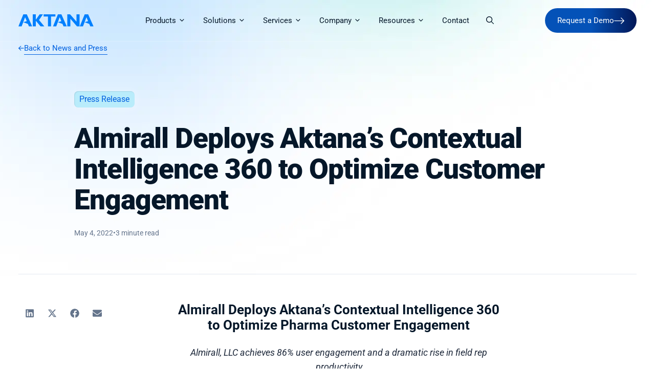

--- FILE ---
content_type: text/html; charset=UTF-8
request_url: https://www.aktana.com/news/almirall-deploys-ci360-to-optimize-customer-engagement/
body_size: 35722
content:
<!DOCTYPE html><html lang="en-US"><head><meta charset="UTF-8"><link rel="preload" href="https://www.aktana.com/wp-content/uploads/2025/04/HP-Strategy-Orchestration-1-scaled.png" as="image"><link rel="preload" href="https://www.aktana.com/wp-content/uploads/2025/03/pattern_dots_top-left.png" as="image"><link rel="dns-prefetch" href="//cdn.hu-manity.co" />  <script defer src="[data-uri]"></script> <script defer type="text/javascript" src="https://cdn.hu-manity.co/hu-banner.min.js"></script><meta name='robots' content='index, follow, max-image-preview:large, max-snippet:-1, max-video-preview:-1' /><meta name="viewport" content="width=device-width, initial-scale=1"><link media="all" href="https://www.aktana.com/wp-content/cache/autoptimize/css/autoptimize_d2fbe76fe1a6f5e0649dd4063d8fae98.css" rel="stylesheet"><title>Pharma Customer Engagement Optimization with CI 360</title><meta name="description" content="Learn about Almirall&#039;s deployment of Aktana&#039;s Contextual Intelligence 360 to optimize pharma customer engagement &amp; the entire HCP journey across channels." /><link rel="canonical" href="https://www.aktana.com/news/almirall-deploys-ci360-to-optimize-customer-engagement/" /><meta property="og:locale" content="en_US" /><meta property="og:type" content="article" /><meta property="og:title" content="Pharma Customer Engagement Optimization with CI 360" /><meta property="og:description" content="Learn about Almirall&#039;s deployment of Aktana&#039;s Contextual Intelligence 360 to optimize pharma customer engagement &amp; the entire HCP journey across channels." /><meta property="og:url" content="https://www.aktana.com/news/almirall-deploys-ci360-to-optimize-customer-engagement/" /><meta property="og:site_name" content="Aktana" /><meta property="article:publisher" content="https://www.facebook.com/Aktana-316623541706156" /><meta property="article:modified_time" content="2025-02-05T00:59:06+00:00" /><meta name="twitter:card" content="summary_large_image" /><meta name="twitter:site" content="@aktana_inc" /><meta name="twitter:label1" content="Est. reading time" /><meta name="twitter:data1" content="3 minutes" /> <script type="application/ld+json" class="yoast-schema-graph">{"@context":"https://schema.org","@graph":[{"@type":"WebPage","@id":"https://www.aktana.com/news/almirall-deploys-ci360-to-optimize-customer-engagement/","url":"https://www.aktana.com/news/almirall-deploys-ci360-to-optimize-customer-engagement/","name":"Pharma Customer Engagement Optimization with CI 360","isPartOf":{"@id":"https://www.aktana.com/#website"},"datePublished":"2022-05-04T13:14:32+00:00","dateModified":"2025-02-05T00:59:06+00:00","description":"Learn about Almirall's deployment of Aktana's Contextual Intelligence 360 to optimize pharma customer engagement & the entire HCP journey across channels.","breadcrumb":{"@id":"https://www.aktana.com/news/almirall-deploys-ci360-to-optimize-customer-engagement/#breadcrumb"},"inLanguage":"en-US","potentialAction":[{"@type":"ReadAction","target":["https://www.aktana.com/news/almirall-deploys-ci360-to-optimize-customer-engagement/"]}]},{"@type":"BreadcrumbList","@id":"https://www.aktana.com/news/almirall-deploys-ci360-to-optimize-customer-engagement/#breadcrumb","itemListElement":[{"@type":"ListItem","position":1,"name":"Home","item":"https://www.aktana.com/"},{"@type":"ListItem","position":2,"name":"News","item":"https://www.aktana.com/news/"},{"@type":"ListItem","position":3,"name":"Almirall Deploys Aktana’s Contextual Intelligence 360 to Optimize Customer Engagement"}]},{"@type":"WebSite","@id":"https://www.aktana.com/#website","url":"https://www.aktana.com/","name":"Aktana","description":"Pharma/Life Sciences AI &amp; Mobile Intelligence","publisher":{"@id":"https://www.aktana.com/#organization"},"potentialAction":[{"@type":"SearchAction","target":{"@type":"EntryPoint","urlTemplate":"https://www.aktana.com/?s={search_term_string}"},"query-input":{"@type":"PropertyValueSpecification","valueRequired":true,"valueName":"search_term_string"}}],"inLanguage":"en-US"},{"@type":"Organization","@id":"https://www.aktana.com/#organization","name":"Aktana","url":"https://www.aktana.com/","logo":{"@type":"ImageObject","inLanguage":"en-US","@id":"https://www.aktana.com/#/schema/logo/image/","url":"https://www.aktana.com/wp-content/uploads/2025/02/aktana-logo-updated.svg","contentUrl":"https://www.aktana.com/wp-content/uploads/2025/02/aktana-logo-updated.svg","width":159,"height":26,"caption":"Aktana"},"image":{"@id":"https://www.aktana.com/#/schema/logo/image/"},"sameAs":["https://www.facebook.com/Aktana-316623541706156","https://x.com/aktana_inc","https://www.linkedin.com/company/475316"]}]}</script>    <script defer src="[data-uri]"></script> <link rel="alternate" title="oEmbed (JSON)" type="application/json+oembed" href="https://www.aktana.com/wp-json/oembed/1.0/embed?url=https%3A%2F%2Fwww.aktana.com%2Fnews%2Falmirall-deploys-ci360-to-optimize-customer-engagement%2F" /><link rel="alternate" title="oEmbed (XML)" type="text/xml+oembed" href="https://www.aktana.com/wp-json/oembed/1.0/embed?url=https%3A%2F%2Fwww.aktana.com%2Fnews%2Falmirall-deploys-ci360-to-optimize-customer-engagement%2F&#038;format=xml" /><style id='wp-img-auto-sizes-contain-inline-css'>img:is([sizes=auto i],[sizes^="auto," i]){contain-intrinsic-size:3000px 1500px}
/*# sourceURL=wp-img-auto-sizes-contain-inline-css */</style><link rel='stylesheet' id='generatepress-fonts-css' href='https://www.aktana.com/wp-content/cache/autoptimize/css/autoptimize_single_32efda413d720f54228b63da91bb4641.css' media='all' /><style id='wp-block-library-inline-css'>:root{--wp-block-synced-color:#7a00df;--wp-block-synced-color--rgb:122,0,223;--wp-bound-block-color:var(--wp-block-synced-color);--wp-editor-canvas-background:#ddd;--wp-admin-theme-color:#007cba;--wp-admin-theme-color--rgb:0,124,186;--wp-admin-theme-color-darker-10:#006ba1;--wp-admin-theme-color-darker-10--rgb:0,107,160.5;--wp-admin-theme-color-darker-20:#005a87;--wp-admin-theme-color-darker-20--rgb:0,90,135;--wp-admin-border-width-focus:2px}@media (min-resolution:192dpi){:root{--wp-admin-border-width-focus:1.5px}}.wp-element-button{cursor:pointer}:root .has-very-light-gray-background-color{background-color:#eee}:root .has-very-dark-gray-background-color{background-color:#313131}:root .has-very-light-gray-color{color:#eee}:root .has-very-dark-gray-color{color:#313131}:root .has-vivid-green-cyan-to-vivid-cyan-blue-gradient-background{background:linear-gradient(135deg,#00d084,#0693e3)}:root .has-purple-crush-gradient-background{background:linear-gradient(135deg,#34e2e4,#4721fb 50%,#ab1dfe)}:root .has-hazy-dawn-gradient-background{background:linear-gradient(135deg,#faaca8,#dad0ec)}:root .has-subdued-olive-gradient-background{background:linear-gradient(135deg,#fafae1,#67a671)}:root .has-atomic-cream-gradient-background{background:linear-gradient(135deg,#fdd79a,#004a59)}:root .has-nightshade-gradient-background{background:linear-gradient(135deg,#330968,#31cdcf)}:root .has-midnight-gradient-background{background:linear-gradient(135deg,#020381,#2874fc)}:root{--wp--preset--font-size--normal:16px;--wp--preset--font-size--huge:42px}.has-regular-font-size{font-size:1em}.has-larger-font-size{font-size:2.625em}.has-normal-font-size{font-size:var(--wp--preset--font-size--normal)}.has-huge-font-size{font-size:var(--wp--preset--font-size--huge)}.has-text-align-center{text-align:center}.has-text-align-left{text-align:left}.has-text-align-right{text-align:right}.has-fit-text{white-space:nowrap!important}#end-resizable-editor-section{display:none}.aligncenter{clear:both}.items-justified-left{justify-content:flex-start}.items-justified-center{justify-content:center}.items-justified-right{justify-content:flex-end}.items-justified-space-between{justify-content:space-between}.screen-reader-text{border:0;clip-path:inset(50%);height:1px;margin:-1px;overflow:hidden;padding:0;position:absolute;width:1px;word-wrap:normal!important}.screen-reader-text:focus{background-color:#ddd;clip-path:none;color:#444;display:block;font-size:1em;height:auto;left:5px;line-height:normal;padding:15px 23px 14px;text-decoration:none;top:5px;width:auto;z-index:100000}html :where(.has-border-color){border-style:solid}html :where([style*=border-top-color]){border-top-style:solid}html :where([style*=border-right-color]){border-right-style:solid}html :where([style*=border-bottom-color]){border-bottom-style:solid}html :where([style*=border-left-color]){border-left-style:solid}html :where([style*=border-width]){border-style:solid}html :where([style*=border-top-width]){border-top-style:solid}html :where([style*=border-right-width]){border-right-style:solid}html :where([style*=border-bottom-width]){border-bottom-style:solid}html :where([style*=border-left-width]){border-left-style:solid}html :where(img[class*=wp-image-]){height:auto;max-width:100%}:where(figure){margin:0 0 1em}html :where(.is-position-sticky){--wp-admin--admin-bar--position-offset:var(--wp-admin--admin-bar--height,0px)}@media screen and (max-width:600px){html :where(.is-position-sticky){--wp-admin--admin-bar--position-offset:0px}}

/*# sourceURL=wp-block-library-inline-css */</style><style id='wp-block-navigation-inline-css'>.wp-block-navigation{position:relative}.wp-block-navigation ul{margin-bottom:0;margin-left:0;margin-top:0;padding-left:0}.wp-block-navigation ul,.wp-block-navigation ul li{list-style:none;padding:0}.wp-block-navigation .wp-block-navigation-item{align-items:center;background-color:inherit;display:flex;position:relative}.wp-block-navigation .wp-block-navigation-item .wp-block-navigation__submenu-container:empty{display:none}.wp-block-navigation .wp-block-navigation-item__content{display:block;z-index:1}.wp-block-navigation .wp-block-navigation-item__content.wp-block-navigation-item__content{color:inherit}.wp-block-navigation.has-text-decoration-underline .wp-block-navigation-item__content,.wp-block-navigation.has-text-decoration-underline .wp-block-navigation-item__content:active,.wp-block-navigation.has-text-decoration-underline .wp-block-navigation-item__content:focus{text-decoration:underline}.wp-block-navigation.has-text-decoration-line-through .wp-block-navigation-item__content,.wp-block-navigation.has-text-decoration-line-through .wp-block-navigation-item__content:active,.wp-block-navigation.has-text-decoration-line-through .wp-block-navigation-item__content:focus{text-decoration:line-through}.wp-block-navigation :where(a),.wp-block-navigation :where(a:active),.wp-block-navigation :where(a:focus){text-decoration:none}.wp-block-navigation .wp-block-navigation__submenu-icon{align-self:center;background-color:inherit;border:none;color:currentColor;display:inline-block;font-size:inherit;height:.6em;line-height:0;margin-left:.25em;padding:0;width:.6em}.wp-block-navigation .wp-block-navigation__submenu-icon svg{display:inline-block;stroke:currentColor;height:inherit;margin-top:.075em;width:inherit}.wp-block-navigation{--navigation-layout-justification-setting:flex-start;--navigation-layout-direction:row;--navigation-layout-wrap:wrap;--navigation-layout-justify:flex-start;--navigation-layout-align:center}.wp-block-navigation.is-vertical{--navigation-layout-direction:column;--navigation-layout-justify:initial;--navigation-layout-align:flex-start}.wp-block-navigation.no-wrap{--navigation-layout-wrap:nowrap}.wp-block-navigation.items-justified-center{--navigation-layout-justification-setting:center;--navigation-layout-justify:center}.wp-block-navigation.items-justified-center.is-vertical{--navigation-layout-align:center}.wp-block-navigation.items-justified-right{--navigation-layout-justification-setting:flex-end;--navigation-layout-justify:flex-end}.wp-block-navigation.items-justified-right.is-vertical{--navigation-layout-align:flex-end}.wp-block-navigation.items-justified-space-between{--navigation-layout-justification-setting:space-between;--navigation-layout-justify:space-between}.wp-block-navigation .has-child .wp-block-navigation__submenu-container{align-items:normal;background-color:inherit;color:inherit;display:flex;flex-direction:column;opacity:0;position:absolute;z-index:2}@media not (prefers-reduced-motion){.wp-block-navigation .has-child .wp-block-navigation__submenu-container{transition:opacity .1s linear}}.wp-block-navigation .has-child .wp-block-navigation__submenu-container{height:0;overflow:hidden;visibility:hidden;width:0}.wp-block-navigation .has-child .wp-block-navigation__submenu-container>.wp-block-navigation-item>.wp-block-navigation-item__content{display:flex;flex-grow:1;padding:.5em 1em}.wp-block-navigation .has-child .wp-block-navigation__submenu-container>.wp-block-navigation-item>.wp-block-navigation-item__content .wp-block-navigation__submenu-icon{margin-left:auto;margin-right:0}.wp-block-navigation .has-child .wp-block-navigation__submenu-container .wp-block-navigation-item__content{margin:0}.wp-block-navigation .has-child .wp-block-navigation__submenu-container{left:-1px;top:100%}@media (min-width:782px){.wp-block-navigation .has-child .wp-block-navigation__submenu-container .wp-block-navigation__submenu-container{left:100%;top:-1px}.wp-block-navigation .has-child .wp-block-navigation__submenu-container .wp-block-navigation__submenu-container:before{background:#0000;content:"";display:block;height:100%;position:absolute;right:100%;width:.5em}.wp-block-navigation .has-child .wp-block-navigation__submenu-container .wp-block-navigation__submenu-icon{margin-right:.25em}.wp-block-navigation .has-child .wp-block-navigation__submenu-container .wp-block-navigation__submenu-icon svg{transform:rotate(-90deg)}}.wp-block-navigation .has-child .wp-block-navigation-submenu__toggle[aria-expanded=true]~.wp-block-navigation__submenu-container,.wp-block-navigation .has-child:not(.open-on-click):hover>.wp-block-navigation__submenu-container,.wp-block-navigation .has-child:not(.open-on-click):not(.open-on-hover-click):focus-within>.wp-block-navigation__submenu-container{height:auto;min-width:200px;opacity:1;overflow:visible;visibility:visible;width:auto}.wp-block-navigation.has-background .has-child .wp-block-navigation__submenu-container{left:0;top:100%}@media (min-width:782px){.wp-block-navigation.has-background .has-child .wp-block-navigation__submenu-container .wp-block-navigation__submenu-container{left:100%;top:0}}.wp-block-navigation-submenu{display:flex;position:relative}.wp-block-navigation-submenu .wp-block-navigation__submenu-icon svg{stroke:currentColor}button.wp-block-navigation-item__content{background-color:initial;border:none;color:currentColor;font-family:inherit;font-size:inherit;font-style:inherit;font-weight:inherit;letter-spacing:inherit;line-height:inherit;text-align:left;text-transform:inherit}.wp-block-navigation-submenu__toggle{cursor:pointer}.wp-block-navigation-submenu__toggle[aria-expanded=true]+.wp-block-navigation__submenu-icon>svg,.wp-block-navigation-submenu__toggle[aria-expanded=true]>svg{transform:rotate(180deg)}.wp-block-navigation-item.open-on-click .wp-block-navigation-submenu__toggle{padding-left:0;padding-right:.85em}.wp-block-navigation-item.open-on-click .wp-block-navigation-submenu__toggle+.wp-block-navigation__submenu-icon{margin-left:-.6em;pointer-events:none}.wp-block-navigation-item.open-on-click button.wp-block-navigation-item__content:not(.wp-block-navigation-submenu__toggle){padding:0}.wp-block-navigation .wp-block-page-list,.wp-block-navigation__container,.wp-block-navigation__responsive-close,.wp-block-navigation__responsive-container,.wp-block-navigation__responsive-container-content,.wp-block-navigation__responsive-dialog{gap:inherit}:where(.wp-block-navigation.has-background .wp-block-navigation-item a:not(.wp-element-button)),:where(.wp-block-navigation.has-background .wp-block-navigation-submenu a:not(.wp-element-button)){padding:.5em 1em}:where(.wp-block-navigation .wp-block-navigation__submenu-container .wp-block-navigation-item a:not(.wp-element-button)),:where(.wp-block-navigation .wp-block-navigation__submenu-container .wp-block-navigation-submenu a:not(.wp-element-button)),:where(.wp-block-navigation .wp-block-navigation__submenu-container .wp-block-navigation-submenu button.wp-block-navigation-item__content),:where(.wp-block-navigation .wp-block-navigation__submenu-container .wp-block-pages-list__item button.wp-block-navigation-item__content){padding:.5em 1em}.wp-block-navigation.items-justified-right .wp-block-navigation__container .has-child .wp-block-navigation__submenu-container,.wp-block-navigation.items-justified-right .wp-block-page-list>.has-child .wp-block-navigation__submenu-container,.wp-block-navigation.items-justified-space-between .wp-block-page-list>.has-child:last-child .wp-block-navigation__submenu-container,.wp-block-navigation.items-justified-space-between>.wp-block-navigation__container>.has-child:last-child .wp-block-navigation__submenu-container{left:auto;right:0}.wp-block-navigation.items-justified-right .wp-block-navigation__container .has-child .wp-block-navigation__submenu-container .wp-block-navigation__submenu-container,.wp-block-navigation.items-justified-right .wp-block-page-list>.has-child .wp-block-navigation__submenu-container .wp-block-navigation__submenu-container,.wp-block-navigation.items-justified-space-between .wp-block-page-list>.has-child:last-child .wp-block-navigation__submenu-container .wp-block-navigation__submenu-container,.wp-block-navigation.items-justified-space-between>.wp-block-navigation__container>.has-child:last-child .wp-block-navigation__submenu-container .wp-block-navigation__submenu-container{left:-1px;right:-1px}@media (min-width:782px){.wp-block-navigation.items-justified-right .wp-block-navigation__container .has-child .wp-block-navigation__submenu-container .wp-block-navigation__submenu-container,.wp-block-navigation.items-justified-right .wp-block-page-list>.has-child .wp-block-navigation__submenu-container .wp-block-navigation__submenu-container,.wp-block-navigation.items-justified-space-between .wp-block-page-list>.has-child:last-child .wp-block-navigation__submenu-container .wp-block-navigation__submenu-container,.wp-block-navigation.items-justified-space-between>.wp-block-navigation__container>.has-child:last-child .wp-block-navigation__submenu-container .wp-block-navigation__submenu-container{left:auto;right:100%}}.wp-block-navigation:not(.has-background) .wp-block-navigation__submenu-container{background-color:#fff;border:1px solid #00000026}.wp-block-navigation.has-background .wp-block-navigation__submenu-container{background-color:inherit}.wp-block-navigation:not(.has-text-color) .wp-block-navigation__submenu-container{color:#000}.wp-block-navigation__container{align-items:var(--navigation-layout-align,initial);display:flex;flex-direction:var(--navigation-layout-direction,initial);flex-wrap:var(--navigation-layout-wrap,wrap);justify-content:var(--navigation-layout-justify,initial);list-style:none;margin:0;padding-left:0}.wp-block-navigation__container .is-responsive{display:none}.wp-block-navigation__container:only-child,.wp-block-page-list:only-child{flex-grow:1}@keyframes overlay-menu__fade-in-animation{0%{opacity:0;transform:translateY(.5em)}to{opacity:1;transform:translateY(0)}}.wp-block-navigation__responsive-container{bottom:0;display:none;left:0;position:fixed;right:0;top:0}.wp-block-navigation__responsive-container :where(.wp-block-navigation-item a){color:inherit}.wp-block-navigation__responsive-container .wp-block-navigation__responsive-container-content{align-items:var(--navigation-layout-align,initial);display:flex;flex-direction:var(--navigation-layout-direction,initial);flex-wrap:var(--navigation-layout-wrap,wrap);justify-content:var(--navigation-layout-justify,initial)}.wp-block-navigation__responsive-container:not(.is-menu-open.is-menu-open){background-color:inherit!important;color:inherit!important}.wp-block-navigation__responsive-container.is-menu-open{background-color:inherit;display:flex;flex-direction:column}@media not (prefers-reduced-motion){.wp-block-navigation__responsive-container.is-menu-open{animation:overlay-menu__fade-in-animation .1s ease-out;animation-fill-mode:forwards}}.wp-block-navigation__responsive-container.is-menu-open{overflow:auto;padding:clamp(1rem,var(--wp--style--root--padding-top),20rem) clamp(1rem,var(--wp--style--root--padding-right),20rem) clamp(1rem,var(--wp--style--root--padding-bottom),20rem) clamp(1rem,var(--wp--style--root--padding-left),20rem);z-index:100000}.wp-block-navigation__responsive-container.is-menu-open .wp-block-navigation__responsive-container-content{align-items:var(--navigation-layout-justification-setting,inherit);display:flex;flex-direction:column;flex-wrap:nowrap;overflow:visible;padding-top:calc(2rem + 24px)}.wp-block-navigation__responsive-container.is-menu-open .wp-block-navigation__responsive-container-content,.wp-block-navigation__responsive-container.is-menu-open .wp-block-navigation__responsive-container-content .wp-block-navigation__container,.wp-block-navigation__responsive-container.is-menu-open .wp-block-navigation__responsive-container-content .wp-block-page-list{justify-content:flex-start}.wp-block-navigation__responsive-container.is-menu-open .wp-block-navigation__responsive-container-content .wp-block-navigation__submenu-icon{display:none}.wp-block-navigation__responsive-container.is-menu-open .wp-block-navigation__responsive-container-content .has-child .wp-block-navigation__submenu-container{border:none;height:auto;min-width:200px;opacity:1;overflow:initial;padding-left:2rem;padding-right:2rem;position:static;visibility:visible;width:auto}.wp-block-navigation__responsive-container.is-menu-open .wp-block-navigation__responsive-container-content .wp-block-navigation__container,.wp-block-navigation__responsive-container.is-menu-open .wp-block-navigation__responsive-container-content .wp-block-navigation__submenu-container{gap:inherit}.wp-block-navigation__responsive-container.is-menu-open .wp-block-navigation__responsive-container-content .wp-block-navigation__submenu-container{padding-top:var(--wp--style--block-gap,2em)}.wp-block-navigation__responsive-container.is-menu-open .wp-block-navigation__responsive-container-content .wp-block-navigation-item__content{padding:0}.wp-block-navigation__responsive-container.is-menu-open .wp-block-navigation__responsive-container-content .wp-block-navigation-item,.wp-block-navigation__responsive-container.is-menu-open .wp-block-navigation__responsive-container-content .wp-block-navigation__container,.wp-block-navigation__responsive-container.is-menu-open .wp-block-navigation__responsive-container-content .wp-block-page-list{align-items:var(--navigation-layout-justification-setting,initial);display:flex;flex-direction:column}.wp-block-navigation__responsive-container.is-menu-open .wp-block-navigation-item,.wp-block-navigation__responsive-container.is-menu-open .wp-block-navigation-item .wp-block-navigation__submenu-container,.wp-block-navigation__responsive-container.is-menu-open .wp-block-navigation__container,.wp-block-navigation__responsive-container.is-menu-open .wp-block-page-list{background:#0000!important;color:inherit!important}.wp-block-navigation__responsive-container.is-menu-open .wp-block-navigation__submenu-container.wp-block-navigation__submenu-container.wp-block-navigation__submenu-container.wp-block-navigation__submenu-container{left:auto;right:auto}@media (min-width:600px){.wp-block-navigation__responsive-container:not(.hidden-by-default):not(.is-menu-open){background-color:inherit;display:block;position:relative;width:100%;z-index:auto}.wp-block-navigation__responsive-container:not(.hidden-by-default):not(.is-menu-open) .wp-block-navigation__responsive-container-close{display:none}.wp-block-navigation__responsive-container.is-menu-open .wp-block-navigation__submenu-container.wp-block-navigation__submenu-container.wp-block-navigation__submenu-container.wp-block-navigation__submenu-container{left:0}}.wp-block-navigation:not(.has-background) .wp-block-navigation__responsive-container.is-menu-open{background-color:#fff}.wp-block-navigation:not(.has-text-color) .wp-block-navigation__responsive-container.is-menu-open{color:#000}.wp-block-navigation__toggle_button_label{font-size:1rem;font-weight:700}.wp-block-navigation__responsive-container-close,.wp-block-navigation__responsive-container-open{background:#0000;border:none;color:currentColor;cursor:pointer;margin:0;padding:0;text-transform:inherit;vertical-align:middle}.wp-block-navigation__responsive-container-close svg,.wp-block-navigation__responsive-container-open svg{fill:currentColor;display:block;height:24px;pointer-events:none;width:24px}.wp-block-navigation__responsive-container-open{display:flex}.wp-block-navigation__responsive-container-open.wp-block-navigation__responsive-container-open.wp-block-navigation__responsive-container-open{font-family:inherit;font-size:inherit;font-weight:inherit}@media (min-width:600px){.wp-block-navigation__responsive-container-open:not(.always-shown){display:none}}.wp-block-navigation__responsive-container-close{position:absolute;right:0;top:0;z-index:2}.wp-block-navigation__responsive-container-close.wp-block-navigation__responsive-container-close.wp-block-navigation__responsive-container-close{font-family:inherit;font-size:inherit;font-weight:inherit}.wp-block-navigation__responsive-close{width:100%}.has-modal-open .wp-block-navigation__responsive-close{margin-left:auto;margin-right:auto;max-width:var(--wp--style--global--wide-size,100%)}.wp-block-navigation__responsive-close:focus{outline:none}.is-menu-open .wp-block-navigation__responsive-close,.is-menu-open .wp-block-navigation__responsive-container-content,.is-menu-open .wp-block-navigation__responsive-dialog{box-sizing:border-box}.wp-block-navigation__responsive-dialog{position:relative}.has-modal-open .admin-bar .is-menu-open .wp-block-navigation__responsive-dialog{margin-top:46px}@media (min-width:782px){.has-modal-open .admin-bar .is-menu-open .wp-block-navigation__responsive-dialog{margin-top:32px}}html.has-modal-open{overflow:hidden}
/*# sourceURL=https://www.aktana.com/wp-includes/blocks/navigation/style.min.css */</style><style id='wp-block-navigation-link-inline-css'>.wp-block-navigation .wp-block-navigation-item__label{overflow-wrap:break-word}.wp-block-navigation .wp-block-navigation-item__description{display:none}.link-ui-tools{outline:1px solid #f0f0f0;padding:8px}.link-ui-block-inserter{padding-top:8px}.link-ui-block-inserter__back{margin-left:8px;text-transform:uppercase}
/*# sourceURL=https://www.aktana.com/wp-includes/blocks/navigation-link/style.min.css */</style><style id='wp-block-post-navigation-link-inline-css'>.wp-block-post-navigation-link .wp-block-post-navigation-link__arrow-previous{display:inline-block;margin-right:1ch}.wp-block-post-navigation-link .wp-block-post-navigation-link__arrow-previous:not(.is-arrow-chevron){transform:scaleX(1)}.wp-block-post-navigation-link .wp-block-post-navigation-link__arrow-next{display:inline-block;margin-left:1ch}.wp-block-post-navigation-link .wp-block-post-navigation-link__arrow-next:not(.is-arrow-chevron){transform:scaleX(1)}.wp-block-post-navigation-link.has-text-align-left[style*="writing-mode: vertical-lr"],.wp-block-post-navigation-link.has-text-align-right[style*="writing-mode: vertical-rl"]{rotate:180deg}
/*# sourceURL=https://www.aktana.com/wp-includes/blocks/post-navigation-link/style.min.css */</style><style id='global-styles-inline-css'>:root{--wp--preset--aspect-ratio--square: 1;--wp--preset--aspect-ratio--4-3: 4/3;--wp--preset--aspect-ratio--3-4: 3/4;--wp--preset--aspect-ratio--3-2: 3/2;--wp--preset--aspect-ratio--2-3: 2/3;--wp--preset--aspect-ratio--16-9: 16/9;--wp--preset--aspect-ratio--9-16: 9/16;--wp--preset--color--black: #000000;--wp--preset--color--cyan-bluish-gray: #abb8c3;--wp--preset--color--white: #ffffff;--wp--preset--color--pale-pink: #f78da7;--wp--preset--color--vivid-red: #cf2e2e;--wp--preset--color--luminous-vivid-orange: #ff6900;--wp--preset--color--luminous-vivid-amber: #fcb900;--wp--preset--color--light-green-cyan: #7bdcb5;--wp--preset--color--vivid-green-cyan: #00d084;--wp--preset--color--pale-cyan-blue: #8ed1fc;--wp--preset--color--vivid-cyan-blue: #0693e3;--wp--preset--color--vivid-purple: #9b51e0;--wp--preset--color--contrast: var(--contrast);--wp--preset--color--neutral-800: var(--neutral-800);--wp--preset--color--neutral-600: var(--neutral-600);--wp--preset--color--neutral-500: var(--neutral-500);--wp--preset--color--neutral-400: var(--neutral-400);--wp--preset--color--neutral-300: var(--neutral-300);--wp--preset--color--neutral-200: var(--neutral-200);--wp--preset--color--base: var(--base);--wp--preset--color--base-2: var(--base-2);--wp--preset--color--base-3: var(--base-3);--wp--preset--color--blue-950: var(--blue-950);--wp--preset--color--blue-800: var(--blue-800);--wp--preset--color--blue-600: var(--blue-600);--wp--preset--color--blue-500: var(--blue-500);--wp--preset--color--blue-400: var(--blue-400);--wp--preset--color--blue-300: var(--blue-300);--wp--preset--color--blue-200: var(--blue-200);--wp--preset--color--blue-100: var(--blue-100);--wp--preset--color--blue-50: var(--blue-50);--wp--preset--color--green-950: var(--green-950);--wp--preset--color--green-800: var(--green-800);--wp--preset--color--green-600: var(--green-600);--wp--preset--color--green-500: var(--green-500);--wp--preset--color--green-400: var(--green-400);--wp--preset--color--green-300: var(--green-300);--wp--preset--color--green-200: var(--green-200);--wp--preset--color--green-100: var(--green-100);--wp--preset--color--green-50: var(--green-50);--wp--preset--color--purple-950: var(--purple-950);--wp--preset--color--purple-800: var(--purple-800);--wp--preset--color--purple-600: var(--purple-600);--wp--preset--color--purple-500: var(--purple-500);--wp--preset--color--purple-400: var(--purple-400);--wp--preset--color--purple-300: var(--purple-300);--wp--preset--color--purple-200: var(--purple-200);--wp--preset--color--purple-100: var(--purple-100);--wp--preset--color--purple-50: var(--purple-50);--wp--preset--gradient--vivid-cyan-blue-to-vivid-purple: linear-gradient(135deg,rgb(6,147,227) 0%,rgb(155,81,224) 100%);--wp--preset--gradient--light-green-cyan-to-vivid-green-cyan: linear-gradient(135deg,rgb(122,220,180) 0%,rgb(0,208,130) 100%);--wp--preset--gradient--luminous-vivid-amber-to-luminous-vivid-orange: linear-gradient(135deg,rgb(252,185,0) 0%,rgb(255,105,0) 100%);--wp--preset--gradient--luminous-vivid-orange-to-vivid-red: linear-gradient(135deg,rgb(255,105,0) 0%,rgb(207,46,46) 100%);--wp--preset--gradient--very-light-gray-to-cyan-bluish-gray: linear-gradient(135deg,rgb(238,238,238) 0%,rgb(169,184,195) 100%);--wp--preset--gradient--cool-to-warm-spectrum: linear-gradient(135deg,rgb(74,234,220) 0%,rgb(151,120,209) 20%,rgb(207,42,186) 40%,rgb(238,44,130) 60%,rgb(251,105,98) 80%,rgb(254,248,76) 100%);--wp--preset--gradient--blush-light-purple: linear-gradient(135deg,rgb(255,206,236) 0%,rgb(152,150,240) 100%);--wp--preset--gradient--blush-bordeaux: linear-gradient(135deg,rgb(254,205,165) 0%,rgb(254,45,45) 50%,rgb(107,0,62) 100%);--wp--preset--gradient--luminous-dusk: linear-gradient(135deg,rgb(255,203,112) 0%,rgb(199,81,192) 50%,rgb(65,88,208) 100%);--wp--preset--gradient--pale-ocean: linear-gradient(135deg,rgb(255,245,203) 0%,rgb(182,227,212) 50%,rgb(51,167,181) 100%);--wp--preset--gradient--electric-grass: linear-gradient(135deg,rgb(202,248,128) 0%,rgb(113,206,126) 100%);--wp--preset--gradient--midnight: linear-gradient(135deg,rgb(2,3,129) 0%,rgb(40,116,252) 100%);--wp--preset--font-size--small: 13px;--wp--preset--font-size--medium: 20px;--wp--preset--font-size--large: 36px;--wp--preset--font-size--x-large: 42px;--wp--preset--spacing--20: 0.44rem;--wp--preset--spacing--30: 0.67rem;--wp--preset--spacing--40: 1rem;--wp--preset--spacing--50: 1.5rem;--wp--preset--spacing--60: 2.25rem;--wp--preset--spacing--70: 3.38rem;--wp--preset--spacing--80: 5.06rem;--wp--preset--shadow--natural: 6px 6px 9px rgba(0, 0, 0, 0.2);--wp--preset--shadow--deep: 12px 12px 50px rgba(0, 0, 0, 0.4);--wp--preset--shadow--sharp: 6px 6px 0px rgba(0, 0, 0, 0.2);--wp--preset--shadow--outlined: 6px 6px 0px -3px rgb(255, 255, 255), 6px 6px rgb(0, 0, 0);--wp--preset--shadow--crisp: 6px 6px 0px rgb(0, 0, 0);}:where(.is-layout-flex){gap: 0.5em;}:where(.is-layout-grid){gap: 0.5em;}body .is-layout-flex{display: flex;}.is-layout-flex{flex-wrap: wrap;align-items: center;}.is-layout-flex > :is(*, div){margin: 0;}body .is-layout-grid{display: grid;}.is-layout-grid > :is(*, div){margin: 0;}:where(.wp-block-columns.is-layout-flex){gap: 2em;}:where(.wp-block-columns.is-layout-grid){gap: 2em;}:where(.wp-block-post-template.is-layout-flex){gap: 1.25em;}:where(.wp-block-post-template.is-layout-grid){gap: 1.25em;}.has-black-color{color: var(--wp--preset--color--black) !important;}.has-cyan-bluish-gray-color{color: var(--wp--preset--color--cyan-bluish-gray) !important;}.has-white-color{color: var(--wp--preset--color--white) !important;}.has-pale-pink-color{color: var(--wp--preset--color--pale-pink) !important;}.has-vivid-red-color{color: var(--wp--preset--color--vivid-red) !important;}.has-luminous-vivid-orange-color{color: var(--wp--preset--color--luminous-vivid-orange) !important;}.has-luminous-vivid-amber-color{color: var(--wp--preset--color--luminous-vivid-amber) !important;}.has-light-green-cyan-color{color: var(--wp--preset--color--light-green-cyan) !important;}.has-vivid-green-cyan-color{color: var(--wp--preset--color--vivid-green-cyan) !important;}.has-pale-cyan-blue-color{color: var(--wp--preset--color--pale-cyan-blue) !important;}.has-vivid-cyan-blue-color{color: var(--wp--preset--color--vivid-cyan-blue) !important;}.has-vivid-purple-color{color: var(--wp--preset--color--vivid-purple) !important;}.has-black-background-color{background-color: var(--wp--preset--color--black) !important;}.has-cyan-bluish-gray-background-color{background-color: var(--wp--preset--color--cyan-bluish-gray) !important;}.has-white-background-color{background-color: var(--wp--preset--color--white) !important;}.has-pale-pink-background-color{background-color: var(--wp--preset--color--pale-pink) !important;}.has-vivid-red-background-color{background-color: var(--wp--preset--color--vivid-red) !important;}.has-luminous-vivid-orange-background-color{background-color: var(--wp--preset--color--luminous-vivid-orange) !important;}.has-luminous-vivid-amber-background-color{background-color: var(--wp--preset--color--luminous-vivid-amber) !important;}.has-light-green-cyan-background-color{background-color: var(--wp--preset--color--light-green-cyan) !important;}.has-vivid-green-cyan-background-color{background-color: var(--wp--preset--color--vivid-green-cyan) !important;}.has-pale-cyan-blue-background-color{background-color: var(--wp--preset--color--pale-cyan-blue) !important;}.has-vivid-cyan-blue-background-color{background-color: var(--wp--preset--color--vivid-cyan-blue) !important;}.has-vivid-purple-background-color{background-color: var(--wp--preset--color--vivid-purple) !important;}.has-black-border-color{border-color: var(--wp--preset--color--black) !important;}.has-cyan-bluish-gray-border-color{border-color: var(--wp--preset--color--cyan-bluish-gray) !important;}.has-white-border-color{border-color: var(--wp--preset--color--white) !important;}.has-pale-pink-border-color{border-color: var(--wp--preset--color--pale-pink) !important;}.has-vivid-red-border-color{border-color: var(--wp--preset--color--vivid-red) !important;}.has-luminous-vivid-orange-border-color{border-color: var(--wp--preset--color--luminous-vivid-orange) !important;}.has-luminous-vivid-amber-border-color{border-color: var(--wp--preset--color--luminous-vivid-amber) !important;}.has-light-green-cyan-border-color{border-color: var(--wp--preset--color--light-green-cyan) !important;}.has-vivid-green-cyan-border-color{border-color: var(--wp--preset--color--vivid-green-cyan) !important;}.has-pale-cyan-blue-border-color{border-color: var(--wp--preset--color--pale-cyan-blue) !important;}.has-vivid-cyan-blue-border-color{border-color: var(--wp--preset--color--vivid-cyan-blue) !important;}.has-vivid-purple-border-color{border-color: var(--wp--preset--color--vivid-purple) !important;}.has-vivid-cyan-blue-to-vivid-purple-gradient-background{background: var(--wp--preset--gradient--vivid-cyan-blue-to-vivid-purple) !important;}.has-light-green-cyan-to-vivid-green-cyan-gradient-background{background: var(--wp--preset--gradient--light-green-cyan-to-vivid-green-cyan) !important;}.has-luminous-vivid-amber-to-luminous-vivid-orange-gradient-background{background: var(--wp--preset--gradient--luminous-vivid-amber-to-luminous-vivid-orange) !important;}.has-luminous-vivid-orange-to-vivid-red-gradient-background{background: var(--wp--preset--gradient--luminous-vivid-orange-to-vivid-red) !important;}.has-very-light-gray-to-cyan-bluish-gray-gradient-background{background: var(--wp--preset--gradient--very-light-gray-to-cyan-bluish-gray) !important;}.has-cool-to-warm-spectrum-gradient-background{background: var(--wp--preset--gradient--cool-to-warm-spectrum) !important;}.has-blush-light-purple-gradient-background{background: var(--wp--preset--gradient--blush-light-purple) !important;}.has-blush-bordeaux-gradient-background{background: var(--wp--preset--gradient--blush-bordeaux) !important;}.has-luminous-dusk-gradient-background{background: var(--wp--preset--gradient--luminous-dusk) !important;}.has-pale-ocean-gradient-background{background: var(--wp--preset--gradient--pale-ocean) !important;}.has-electric-grass-gradient-background{background: var(--wp--preset--gradient--electric-grass) !important;}.has-midnight-gradient-background{background: var(--wp--preset--gradient--midnight) !important;}.has-small-font-size{font-size: var(--wp--preset--font-size--small) !important;}.has-medium-font-size{font-size: var(--wp--preset--font-size--medium) !important;}.has-large-font-size{font-size: var(--wp--preset--font-size--large) !important;}.has-x-large-font-size{font-size: var(--wp--preset--font-size--x-large) !important;}
/*# sourceURL=global-styles-inline-css */</style><style id='core-block-supports-inline-css'>.wp-container-core-navigation-is-layout-8cf370e7{flex-direction:column;align-items:flex-start;}
/*# sourceURL=core-block-supports-inline-css */</style><style id='classic-theme-styles-inline-css'>/*! This file is auto-generated */
.wp-block-button__link{color:#fff;background-color:#32373c;border-radius:9999px;box-shadow:none;text-decoration:none;padding:calc(.667em + 2px) calc(1.333em + 2px);font-size:1.125em}.wp-block-file__button{background:#32373c;color:#fff;text-decoration:none}
/*# sourceURL=/wp-includes/css/classic-themes.min.css */</style><style id='generate-style-inline-css'>@media (max-width:768px){}
body{background-color:var(--base-3);color:var(--contrast);}a{color:var(--blue-600);}a{text-decoration:underline;}.entry-title a, .site-branding a, a.button, .wp-block-button__link, .main-navigation a{text-decoration:none;}a:hover, a:focus, a:active{color:var(--blue-500);}.grid-container{max-width:1416px;}.wp-block-group__inner-container{max-width:1416px;margin-left:auto;margin-right:auto;}.dropdown-click .main-navigation ul ul{display:none;visibility:hidden;}.dropdown-click .main-navigation ul ul ul.toggled-on{left:0;top:auto;position:relative;box-shadow:none;border-bottom:1px solid rgba(0,0,0,0.05);}.dropdown-click .main-navigation ul ul li:last-child > ul.toggled-on{border-bottom:0;}.dropdown-click .main-navigation ul.toggled-on, .dropdown-click .main-navigation ul li.sfHover > ul.toggled-on{display:block;left:auto;right:auto;opacity:1;visibility:visible;pointer-events:auto;height:auto;overflow:visible;float:none;}.dropdown-click .main-navigation.sub-menu-left .sub-menu.toggled-on, .dropdown-click .main-navigation.sub-menu-left ul li.sfHover > ul.toggled-on{right:0;}.dropdown-click nav ul ul ul{background-color:transparent;}.dropdown-click .widget-area .main-navigation ul ul{top:auto;position:absolute;float:none;width:100%;left:-99999px;}.dropdown-click .widget-area .main-navigation ul ul.toggled-on{position:relative;left:0;right:0;}.dropdown-click .widget-area.sidebar .main-navigation ul li.sfHover ul, .dropdown-click .widget-area.sidebar .main-navigation ul li:hover ul{right:0;left:0;}.dropdown-click .sfHover > a > .dropdown-menu-toggle > .gp-icon svg{transform:rotate(180deg);}.menu-item-has-children  .dropdown-menu-toggle[role="presentation"]{pointer-events:none;}:root{--contrast:#051729;--neutral-800:#1E293B;--neutral-600:#475569;--neutral-500:#64748B;--neutral-400:#94A3B8;--neutral-300:#CBD5E1;--neutral-200:#E2E8F0;--base:#F1F5F9;--base-2:#F8FAFC;--base-3:#ffffff;--blue-950:#0F3266;--blue-800:#0452B8;--blue-600:#0061E0;--blue-500:#0280FE;--blue-400:#1EB8FF;--blue-300:#89E2F9;--blue-200:#B9ECFB;--blue-100:#D8F3FD;--blue-50:#EDFBFF;--green-950:#022E31;--green-800:#0D6162;--green-600:#069B9A;--green-500:#00C7C2;--green-400:#25DCD5;--green-300:#60E8DE;--green-200:#99F6EC;--green-100:#CDFAF4;--green-50:#EFFEFB;--purple-950:#440E3E;--purple-800:#7F2978;--purple-600:#BB3EB3;--purple-500:#DD72D9;--purple-400:#E88AE5;--purple-300:#F1B6F0;--purple-200:#F7D6F8;--purple-100:#FBEBFC;--purple-50:#FDF6FD;}:root .has-contrast-color{color:var(--contrast);}:root .has-contrast-background-color{background-color:var(--contrast);}:root .has-neutral-800-color{color:var(--neutral-800);}:root .has-neutral-800-background-color{background-color:var(--neutral-800);}:root .has-neutral-600-color{color:var(--neutral-600);}:root .has-neutral-600-background-color{background-color:var(--neutral-600);}:root .has-neutral-500-color{color:var(--neutral-500);}:root .has-neutral-500-background-color{background-color:var(--neutral-500);}:root .has-neutral-400-color{color:var(--neutral-400);}:root .has-neutral-400-background-color{background-color:var(--neutral-400);}:root .has-neutral-300-color{color:var(--neutral-300);}:root .has-neutral-300-background-color{background-color:var(--neutral-300);}:root .has-neutral-200-color{color:var(--neutral-200);}:root .has-neutral-200-background-color{background-color:var(--neutral-200);}:root .has-base-color{color:var(--base);}:root .has-base-background-color{background-color:var(--base);}:root .has-base-2-color{color:var(--base-2);}:root .has-base-2-background-color{background-color:var(--base-2);}:root .has-base-3-color{color:var(--base-3);}:root .has-base-3-background-color{background-color:var(--base-3);}:root .has-blue-950-color{color:var(--blue-950);}:root .has-blue-950-background-color{background-color:var(--blue-950);}:root .has-blue-800-color{color:var(--blue-800);}:root .has-blue-800-background-color{background-color:var(--blue-800);}:root .has-blue-600-color{color:var(--blue-600);}:root .has-blue-600-background-color{background-color:var(--blue-600);}:root .has-blue-500-color{color:var(--blue-500);}:root .has-blue-500-background-color{background-color:var(--blue-500);}:root .has-blue-400-color{color:var(--blue-400);}:root .has-blue-400-background-color{background-color:var(--blue-400);}:root .has-blue-300-color{color:var(--blue-300);}:root .has-blue-300-background-color{background-color:var(--blue-300);}:root .has-blue-200-color{color:var(--blue-200);}:root .has-blue-200-background-color{background-color:var(--blue-200);}:root .has-blue-100-color{color:var(--blue-100);}:root .has-blue-100-background-color{background-color:var(--blue-100);}:root .has-blue-50-color{color:var(--blue-50);}:root .has-blue-50-background-color{background-color:var(--blue-50);}:root .has-green-950-color{color:var(--green-950);}:root .has-green-950-background-color{background-color:var(--green-950);}:root .has-green-800-color{color:var(--green-800);}:root .has-green-800-background-color{background-color:var(--green-800);}:root .has-green-600-color{color:var(--green-600);}:root .has-green-600-background-color{background-color:var(--green-600);}:root .has-green-500-color{color:var(--green-500);}:root .has-green-500-background-color{background-color:var(--green-500);}:root .has-green-400-color{color:var(--green-400);}:root .has-green-400-background-color{background-color:var(--green-400);}:root .has-green-300-color{color:var(--green-300);}:root .has-green-300-background-color{background-color:var(--green-300);}:root .has-green-200-color{color:var(--green-200);}:root .has-green-200-background-color{background-color:var(--green-200);}:root .has-green-100-color{color:var(--green-100);}:root .has-green-100-background-color{background-color:var(--green-100);}:root .has-green-50-color{color:var(--green-50);}:root .has-green-50-background-color{background-color:var(--green-50);}:root .has-purple-950-color{color:var(--purple-950);}:root .has-purple-950-background-color{background-color:var(--purple-950);}:root .has-purple-800-color{color:var(--purple-800);}:root .has-purple-800-background-color{background-color:var(--purple-800);}:root .has-purple-600-color{color:var(--purple-600);}:root .has-purple-600-background-color{background-color:var(--purple-600);}:root .has-purple-500-color{color:var(--purple-500);}:root .has-purple-500-background-color{background-color:var(--purple-500);}:root .has-purple-400-color{color:var(--purple-400);}:root .has-purple-400-background-color{background-color:var(--purple-400);}:root .has-purple-300-color{color:var(--purple-300);}:root .has-purple-300-background-color{background-color:var(--purple-300);}:root .has-purple-200-color{color:var(--purple-200);}:root .has-purple-200-background-color{background-color:var(--purple-200);}:root .has-purple-100-color{color:var(--purple-100);}:root .has-purple-100-background-color{background-color:var(--purple-100);}:root .has-purple-50-color{color:var(--purple-50);}:root .has-purple-50-background-color{background-color:var(--purple-50);}.gp-modal:not(.gp-modal--open):not(.gp-modal--transition){display:none;}.gp-modal--transition:not(.gp-modal--open){pointer-events:none;}.gp-modal-overlay:not(.gp-modal-overlay--open):not(.gp-modal--transition){display:none;}.gp-modal__overlay{display:none;position:fixed;top:0;left:0;right:0;bottom:0;background:rgba(0,0,0,0.2);display:flex;justify-content:center;align-items:center;z-index:10000;backdrop-filter:blur(3px);transition:opacity 500ms ease;opacity:0;}.gp-modal--open:not(.gp-modal--transition) .gp-modal__overlay{opacity:1;}.gp-modal__container{max-width:100%;max-height:100vh;transform:scale(0.9);transition:transform 500ms ease;padding:0 10px;}.gp-modal--open:not(.gp-modal--transition) .gp-modal__container{transform:scale(1);}.search-modal-fields{display:flex;}.gp-search-modal .gp-modal__overlay{align-items:flex-start;padding-top:25vh;background:var(--gp-search-modal-overlay-bg-color);}.search-modal-form{width:500px;max-width:100%;background-color:var(--gp-search-modal-bg-color);color:var(--gp-search-modal-text-color);}.search-modal-form .search-field, .search-modal-form .search-field:focus{width:100%;height:60px;background-color:transparent;border:0;appearance:none;color:currentColor;}.search-modal-fields button, .search-modal-fields button:active, .search-modal-fields button:focus, .search-modal-fields button:hover{background-color:transparent;border:0;color:currentColor;width:60px;}body, button, input, select, textarea{font-family:var(--gp-font--roboto);font-size:18px;}body{line-height:1.6;}p{margin-bottom:1.25em;}@media (max-width: 1024px){body, button, input, select, textarea{font-size:16px;}}@media (max-width:768px){body, button, input, select, textarea{font-size:16px;}}h1, h2, h3, h4, h5, h6{font-weight:900;}h1{font-size:3.05em;letter-spacing:-0.02em;line-height:1.1em;}@media (max-width:768px){h1{font-size:2.5em;}}h2{font-size:2.44em;letter-spacing:-0.01em;line-height:1em;margin-bottom:1em;}@media (max-width:768px){h2{font-size:2em;}}.site-info{font-size:14px;}.widget-title{font-weight:500;font-size:16px;line-height:120%;margin-bottom:1em;}h3{font-weight:800;font-size:1.95em;letter-spacing:-0.01px;line-height:1.2em;margin-bottom:1em;}h4{font-weight:700;font-size:1.5em;line-height:1.2em;margin-bottom:1em;}h5{font-weight:500;font-size:1.25em;line-height:1.3em;margin-bottom:1em;}h6{font-weight:500;font-size:1em;line-height:1.5em;margin-bottom:1em;}.footer-widgets .widget ul li{font-size:15px;line-height:140%;margin-bottom:15px;}.top-bar{background-color:var(--contrast);color:var(--base-3);}.top-bar a{color:var(--blue-500);}.top-bar a:hover{color:var(--blue-400);}.site-header{background-color:rgba(255,255,255,0);}.main-title a,.main-title a:hover{color:var(--contrast);}.site-description{color:var(--neutral-500);}.mobile-menu-control-wrapper .menu-toggle,.mobile-menu-control-wrapper .menu-toggle:hover,.mobile-menu-control-wrapper .menu-toggle:focus,.has-inline-mobile-toggle #site-navigation.toggled{background-color:rgba(0, 0, 0, 0.02);}.main-navigation,.main-navigation ul ul{background-color:rgba(255,255,255,0);}.main-navigation .main-nav ul li a, .main-navigation .menu-toggle, .main-navigation .menu-bar-items{color:var(--contrast);}.main-navigation .main-nav ul li:not([class*="current-menu-"]):hover > a, .main-navigation .main-nav ul li:not([class*="current-menu-"]):focus > a, .main-navigation .main-nav ul li.sfHover:not([class*="current-menu-"]) > a, .main-navigation .menu-bar-item:hover > a, .main-navigation .menu-bar-item.sfHover > a{color:var(--blue-500);background-color:rgba(0,107,200,0.07);}button.menu-toggle:hover,button.menu-toggle:focus{color:var(--contrast);}.main-navigation .main-nav ul li[class*="current-menu-"] > a{color:var(--contrast);}.navigation-search input[type="search"],.navigation-search input[type="search"]:active, .navigation-search input[type="search"]:focus, .main-navigation .main-nav ul li.search-item.active > a, .main-navigation .menu-bar-items .search-item.active > a{color:var(--blue-500);background-color:rgba(0,107,200,0.07);}.main-navigation ul ul{background-color:var(--base-3);}.separate-containers .inside-article, .separate-containers .comments-area, .separate-containers .page-header, .one-container .container, .separate-containers .paging-navigation, .inside-page-header{color:var(--neutral-800);}.entry-header h1,.page-header h1{color:var(--contrast);}.entry-title a{color:var(--contrast);}.entry-title a:hover{color:var(--contrast-2);}.entry-meta{color:var(--neutral-500);}.entry-meta a{color:var(--neutral-500);}.entry-meta a:hover{color:var(--neutral-400);}h1{color:var(--contrast);}h2{color:var(--contrast);}h3{color:var(--contrast);}h4{color:var(--contrast);}h5{color:var(--contrast);}h6{color:var(--contrast);}.sidebar .widget{background-color:var(--base-3);}.footer-widgets{color:var(--neutral-500);background-color:rgba(255,255,255,0);}.footer-widgets a{color:var(--neutral-500);}.footer-widgets a:hover{color:var(--blue-500);}.footer-widgets .widget-title{color:#02093F;}.site-info{color:var(--neutral-500);background-color:var(--base-3);}.site-info a{color:#64748B;}.site-info a:hover{color:var(--blue-500);}.footer-bar .widget_nav_menu .current-menu-item a{color:var(--blue-500);}input[type="text"],input[type="email"],input[type="url"],input[type="password"],input[type="search"],input[type="tel"],input[type="number"],textarea,select{color:var(--contrast);background-color:var(--base-3);border-color:var(--base);}input[type="text"]:focus,input[type="email"]:focus,input[type="url"]:focus,input[type="password"]:focus,input[type="search"]:focus,input[type="tel"]:focus,input[type="number"]:focus,textarea:focus,select:focus{color:var(--contrast);background-color:var(--base-3);border-color:var(--contrast-3);}button,html input[type="button"],input[type="reset"],input[type="submit"],a.button,a.wp-block-button__link:not(.has-background){color:#ffffff;background-color:var(--blue-600);}button:hover,html input[type="button"]:hover,input[type="reset"]:hover,input[type="submit"]:hover,a.button:hover,button:focus,html input[type="button"]:focus,input[type="reset"]:focus,input[type="submit"]:focus,a.button:focus,a.wp-block-button__link:not(.has-background):active,a.wp-block-button__link:not(.has-background):focus,a.wp-block-button__link:not(.has-background):hover{color:#ffffff;background-color:var(--blue-800);}a.generate-back-to-top{background-color:rgba( 0,0,0,0.4 );color:#ffffff;}a.generate-back-to-top:hover,a.generate-back-to-top:focus{background-color:rgba( 0,0,0,0.6 );color:#ffffff;}:root{--gp-search-modal-bg-color:var(--base-3);--gp-search-modal-text-color:var(--contrast);--gp-search-modal-overlay-bg-color:rgba(15,50,102,0.75);}@media (max-width: 1139px){.main-navigation .menu-bar-item:hover > a, .main-navigation .menu-bar-item.sfHover > a{background:none;color:var(--contrast);}}.inside-header{padding:16px 36px 16px 36px;}.nav-below-header .main-navigation .inside-navigation.grid-container, .nav-above-header .main-navigation .inside-navigation.grid-container{padding:0px 20px 0px 20px;}.separate-containers .inside-article, .separate-containers .comments-area, .separate-containers .page-header, .separate-containers .paging-navigation, .one-container .site-content, .inside-page-header{padding:64px 36px 64px 36px;}.site-main .wp-block-group__inner-container{padding:64px 36px 64px 36px;}.separate-containers .paging-navigation{padding-top:20px;padding-bottom:20px;}.entry-content .alignwide, body:not(.no-sidebar) .entry-content .alignfull{margin-left:-36px;width:calc(100% + 72px);max-width:calc(100% + 72px);}.one-container.right-sidebar .site-main,.one-container.both-right .site-main{margin-right:36px;}.one-container.left-sidebar .site-main,.one-container.both-left .site-main{margin-left:36px;}.one-container.both-sidebars .site-main{margin:0px 36px 0px 36px;}.sidebar .widget, .page-header, .widget-area .main-navigation, .site-main > *{margin-bottom:0px;}.separate-containers .site-main{margin:0px;}.both-right .inside-left-sidebar,.both-left .inside-left-sidebar{margin-right:0px;}.both-right .inside-right-sidebar,.both-left .inside-right-sidebar{margin-left:0px;}.one-container.archive .post:not(:last-child):not(.is-loop-template-item), .one-container.blog .post:not(:last-child):not(.is-loop-template-item){padding-bottom:64px;}.separate-containers .featured-image{margin-top:0px;}.separate-containers .inside-right-sidebar, .separate-containers .inside-left-sidebar{margin-top:0px;margin-bottom:0px;}.main-navigation .main-nav ul li a,.menu-toggle,.main-navigation .menu-bar-item > a{padding-left:16px;padding-right:16px;line-height:44px;}.main-navigation .main-nav ul ul li a{padding:10px 16px 10px 16px;}.navigation-search input[type="search"]{height:44px;}.rtl .menu-item-has-children .dropdown-menu-toggle{padding-left:16px;}.menu-item-has-children .dropdown-menu-toggle{padding-right:16px;}.rtl .main-navigation .main-nav ul li.menu-item-has-children > a{padding-right:16px;}.widget-area .widget{padding:18px;}.footer-widgets-container{padding:44px 36px 112px 36px;}.inside-site-info{padding:16px;}@media (max-width:768px){.separate-containers .inside-article, .separate-containers .comments-area, .separate-containers .page-header, .separate-containers .paging-navigation, .one-container .site-content, .inside-page-header{padding:24px 16px 24px 16px;}.site-main .wp-block-group__inner-container{padding:24px 16px 24px 16px;}.inside-top-bar{padding-right:30px;padding-left:30px;}.inside-header{padding-top:10px;padding-right:24px;padding-bottom:16px;padding-left:24px;}.widget-area .widget{padding-top:24px;padding-right:24px;padding-bottom:24px;padding-left:24px;}.footer-widgets-container{padding-top:36px;padding-right:16px;padding-bottom:36px;padding-left:16px;}.inside-site-info{padding-right:30px;padding-left:30px;}.entry-content .alignwide, body:not(.no-sidebar) .entry-content .alignfull{margin-left:-16px;width:calc(100% + 32px);max-width:calc(100% + 32px);}.one-container .site-main .paging-navigation{margin-bottom:0px;}}/* End cached CSS */.is-right-sidebar{width:25%;}.is-left-sidebar{width:25%;}.site-content .content-area{width:100%;}@media (max-width: 1139px){.main-navigation .menu-toggle,.sidebar-nav-mobile:not(#sticky-placeholder){display:block;}.main-navigation ul,.gen-sidebar-nav,.main-navigation:not(.slideout-navigation):not(.toggled) .main-nav > ul,.has-inline-mobile-toggle #site-navigation .inside-navigation > *:not(.navigation-search):not(.main-nav){display:none;}.nav-align-right .inside-navigation,.nav-align-center .inside-navigation{justify-content:space-between;}}
body{background-image:url('https://www.aktana.com/wp-content/uploads/2025/03/Hero-Background.webp');background-repeat:no-repeat;background-position:100% 0;}.main-navigation, .main-navigation .menu-toggle{background-repeat:repeat-x;}
.dynamic-author-image-rounded{border-radius:100%;}.dynamic-featured-image, .dynamic-author-image{vertical-align:middle;}.one-container.blog .dynamic-content-template:not(:last-child), .one-container.archive .dynamic-content-template:not(:last-child){padding-bottom:0px;}.dynamic-entry-excerpt > p:last-child{margin-bottom:0px;}
.main-navigation .main-nav ul li a,.menu-toggle,.main-navigation .menu-bar-item > a{transition: line-height 300ms ease}.sticky-enabled .gen-sidebar-nav.is_stuck .main-navigation {margin-bottom: 0px;}.sticky-enabled .gen-sidebar-nav.is_stuck {z-index: 500;}.sticky-enabled .main-navigation.is_stuck {box-shadow: 0 2px 2px -2px rgba(0, 0, 0, .2);}.navigation-stick:not(.gen-sidebar-nav) {left: 0;right: 0;width: 100% !important;}.both-sticky-menu .main-navigation:not(#mobile-header).toggled .main-nav > ul,.mobile-sticky-menu .main-navigation:not(#mobile-header).toggled .main-nav > ul,.mobile-header-sticky #mobile-header.toggled .main-nav > ul {position: absolute;left: 0;right: 0;z-index: 999;}.nav-float-right .navigation-stick {width: 100% !important;left: 0;}.nav-float-right .navigation-stick .navigation-branding {margin-right: auto;}.main-navigation.has-sticky-branding:not(.grid-container) .inside-navigation:not(.grid-container) .navigation-branding{margin-left: 10px;}
@media (max-width: 1024px),(min-width:1025px){.main-navigation.sticky-navigation-transition .main-nav > ul > li > a,.sticky-navigation-transition .menu-toggle,.main-navigation.sticky-navigation-transition .menu-bar-item > a, .sticky-navigation-transition .navigation-branding .main-title{line-height:44px;}.main-navigation.sticky-navigation-transition .site-logo img, .main-navigation.sticky-navigation-transition .navigation-search input[type="search"], .main-navigation.sticky-navigation-transition .navigation-branding img{height:44px;}}
/*# sourceURL=generate-style-inline-css */</style><link rel='stylesheet' id='search-filter-ugc-styles-css' href='https://www.aktana.com/wp-content/cache/autoptimize/css/autoptimize_single_23ff937024ced695079f987fe56aac8d.css' media='all' /><link rel='stylesheet' id='generateblocks-global-css' href='https://www.aktana.com/wp-content/cache/autoptimize/css/autoptimize_single_9efd29af3ecf40f8dcae36c88d6160b9.css' media='all' /><style id='generateblocks-inline-css'>.gb-image-6a6c58a4{vertical-align:middle;}.gb-image-211de8aa{vertical-align:middle;}.gb-image-ee37f410{vertical-align:middle;}.gb-image-a15f3487{vertical-align:middle;}div.gb-headline-e75c03f7{display:flex;align-items:center;column-gap:0.5em;}div.gb-headline-e75c03f7 .gb-icon{line-height:0;}div.gb-headline-e75c03f7 .gb-icon svg{fill:currentColor;}div.gb-headline-944eae41{display:flex;align-items:center;column-gap:0.5em;}div.gb-headline-944eae41 .gb-icon{line-height:0;}div.gb-headline-944eae41 .gb-icon svg{fill:currentColor;}div.gb-headline-822dc301 .gb-icon{line-height:0;}div.gb-headline-822dc301 .gb-icon svg{fill:currentColor;}div.gb-headline-92441bda .gb-icon{line-height:0;}div.gb-headline-92441bda .gb-icon svg{fill:currentColor;}div.gb-headline-3ab3b244 .gb-icon{line-height:0;}div.gb-headline-3ab3b244 .gb-icon svg{fill:currentColor;}div.gb-headline-459d9ff0 .gb-icon{line-height:0;}div.gb-headline-459d9ff0 .gb-icon svg{fill:currentColor;}div.gb-headline-43a1f1bf{display:flex;align-items:center;column-gap:0.5em;}div.gb-headline-43a1f1bf .gb-icon{line-height:0;}div.gb-headline-43a1f1bf .gb-icon svg{fill:currentColor;}div.gb-headline-b251f95f{display:flex;align-items:center;column-gap:0.5em;}div.gb-headline-b251f95f .gb-icon{line-height:0;}div.gb-headline-b251f95f .gb-icon svg{fill:currentColor;}div.gb-headline-a85ad642{display:flex;align-items:center;column-gap:0.5em;}div.gb-headline-a85ad642 .gb-icon{line-height:0;}div.gb-headline-a85ad642 .gb-icon svg{fill:currentColor;}div.gb-headline-ab8d1a23{display:flex;align-items:center;column-gap:0.5em;}div.gb-headline-ab8d1a23 .gb-icon{line-height:0;}div.gb-headline-ab8d1a23 .gb-icon svg{fill:currentColor;}div.gb-headline-bec41202{display:flex;align-items:center;column-gap:0.5em;}div.gb-headline-bec41202 .gb-icon{line-height:0;}div.gb-headline-bec41202 .gb-icon svg{fill:currentColor;}div.gb-headline-6ab9dfed{display:flex;align-items:center;column-gap:0.5em;}div.gb-headline-6ab9dfed .gb-icon{line-height:0;}div.gb-headline-6ab9dfed .gb-icon svg{fill:currentColor;}div.gb-headline-708c31ed{display:flex;align-items:center;column-gap:0.5em;}div.gb-headline-708c31ed .gb-icon{line-height:0;}div.gb-headline-708c31ed .gb-icon svg{fill:currentColor;}div.gb-headline-e026382d{display:flex;align-items:center;column-gap:0.5em;}div.gb-headline-e026382d .gb-icon{line-height:0;}div.gb-headline-e026382d .gb-icon svg{fill:currentColor;}div.gb-headline-5e5548d3{display:flex;align-items:center;column-gap:0.5em;}div.gb-headline-5e5548d3 .gb-icon{line-height:0;}div.gb-headline-5e5548d3 .gb-icon svg{fill:currentColor;}div.gb-headline-877b9ec9{margin-top:0px;margin-bottom:0px;}p.gb-headline-d61d988e{display:flex;align-items:center;column-gap:0.5em;}p.gb-headline-d61d988e .gb-icon{line-height:0;}p.gb-headline-d61d988e .gb-icon svg{width:1em;height:1em;fill:currentColor;}div.gb-headline-5a9c0cbb{display:flex;align-items:center;column-gap:0.5em;}div.gb-headline-5a9c0cbb .gb-icon{line-height:0;}div.gb-headline-5a9c0cbb .gb-icon svg{fill:currentColor;}p.gb-headline-5e68e490{display:flex;align-items:center;column-gap:0.5em;}p.gb-headline-5e68e490 .gb-icon{line-height:0;}p.gb-headline-5e68e490 .gb-icon svg{width:1em;height:1em;fill:currentColor;}div.gb-headline-5d2dce5e{display:flex;align-items:center;column-gap:0.5em;}div.gb-headline-5d2dce5e .gb-icon{line-height:0;}div.gb-headline-5d2dce5e .gb-icon svg{fill:currentColor;}p.gb-headline-d0830681{display:flex;align-items:center;column-gap:0.5em;}p.gb-headline-d0830681 .gb-icon{line-height:0;}p.gb-headline-d0830681 .gb-icon svg{width:1em;height:1em;fill:currentColor;}div.gb-headline-4a9de899{display:flex;align-items:center;column-gap:0.5em;}div.gb-headline-4a9de899 .gb-icon{line-height:0;}div.gb-headline-4a9de899 .gb-icon svg{fill:currentColor;}p.gb-headline-29539edf{display:flex;align-items:center;column-gap:0.5em;}p.gb-headline-29539edf .gb-icon{line-height:0;color:var(--blue-500);}p.gb-headline-29539edf .gb-icon svg{width:1em;height:1em;fill:currentColor;}div.gb-headline-d044c669{display:flex;align-items:center;column-gap:0.5em;}div.gb-headline-d044c669 .gb-icon{line-height:0;}div.gb-headline-d044c669 .gb-icon svg{fill:currentColor;}p.gb-headline-7655b151{display:flex;align-items:center;column-gap:0.5em;}p.gb-headline-7655b151 .gb-icon{line-height:0;}p.gb-headline-7655b151 .gb-icon svg{width:1em;height:1em;fill:currentColor;}div.gb-headline-62c542a4{display:flex;align-items:center;column-gap:0.5em;}div.gb-headline-62c542a4 .gb-icon{line-height:0;}div.gb-headline-62c542a4 .gb-icon svg{fill:currentColor;}p.gb-headline-5664c46e{display:flex;align-items:center;column-gap:0.5em;}p.gb-headline-5664c46e .gb-icon{line-height:0;}p.gb-headline-5664c46e .gb-icon svg{width:1em;height:1em;fill:currentColor;}div.gb-headline-1c2a1fab{display:flex;align-items:center;column-gap:0.5em;}div.gb-headline-1c2a1fab .gb-icon{line-height:0;}div.gb-headline-1c2a1fab .gb-icon svg{fill:currentColor;}p.gb-headline-3c9a0155{display:flex;align-items:center;column-gap:0.5em;}p.gb-headline-3c9a0155 .gb-icon{line-height:0;}p.gb-headline-3c9a0155 .gb-icon svg{width:1em;height:1em;fill:currentColor;}div.gb-headline-eaf4a46b{display:flex;align-items:center;column-gap:0.5em;}div.gb-headline-eaf4a46b .gb-icon{line-height:0;}div.gb-headline-eaf4a46b .gb-icon svg{fill:currentColor;}h1.gb-headline-f28f854e{margin-top:0.25em;margin-bottom:0.5em;}h2.gb-headline-bb32ea5e{margin-top:0px;margin-bottom:0px;}.gb-container.gb-tabs__item:not(.gb-tabs__item-open){display:none;}.gb-container-17357ac2{position:relative;}.gb-container-9c4de532{position:relative;}.gb-container-3636d8dc{position:relative;}.gb-container-00fd1bd5{padding:20px;}.gb-container-93cc19d9{width:100%;display:flex;column-gap:16px;}.gb-container-b4beb9e6{display:flex;column-gap:16px;}.gb-container-fdaa08e1{position:relative;}.gb-container-10cfee6c{display:flex;column-gap:16px;}.gb-container-71bd379a{flex-grow:1;}.gb-container-b48f6ea4{position:relative;}.gb-container-26d25c73{position:relative;}.gb-container-0ac8e752{flex-grow:1;}.gb-container-cf5e2d89{width:100%;display:flex;column-gap:16px;}.gb-container-f943f75a{flex-grow:1;}.gb-container-2d42f23a{width:100%;display:flex;column-gap:16px;}.gb-container-f2144929{flex-grow:1;}.gb-container-7b45f26a{width:50%;}.gb-container-9d6b6c95{position:relative;}.gb-container-3496b9f8{position:relative;}.gb-container-4667db07{position:relative;}.gb-container-101cb7a4{position:relative;}.gb-container-e4473242{position:relative;}.gb-container-7726c8aa{position:relative;}.gb-container-d8e9ae65{position:relative;}.gb-container-0d1f5e16{position:relative;}.gb-container-f336cbea{position:relative;}.gb-container-e4316c4a{height:100%;position:relative;background-image:url(https://www.aktana.com/wp-content/uploads/2025/01/pattern_news-card3.png);background-repeat:no-repeat;background-position:center center;background-size:cover;}.gb-container-e4316c4a:hover{border-color:var(--blue-100);background-color:var(--blue-50);}.gb-grid-wrapper > .gb-grid-column-e4316c4a{width:270px;}.gb-container-e4316c4a.gb-has-dynamic-bg{background-image:var(--background-url);}.gb-container-e4316c4a.gb-no-dynamic-bg{background-image:none;}.gb-container-fb9ea9ee{height:100%;display:flex;flex-direction:column;align-items:flex-start;justify-content:space-between;padding:20px;}.gb-container-45158665{display:flex;column-gap:16px;}.gb-container-67a6ecb5{width:100%;display:flex;flex-wrap:nowrap;align-items:flex-start;justify-content:flex-start;column-gap:8px;}.gb-container-a2201867{width:50%;}.gb-container-210892ec{position:relative;}.gb-container-4b1e1fc3{position:relative;}.gb-container-77f3270a{position:relative;}.gb-container-b70c9ced{position:relative;}.gb-container-ca50f9cb{width:50%;}.gb-container-2b5f699b{position:relative;}.gb-container-12e0f2c5{position:relative;}.gb-container-c4552762{position:relative;}.gb-container-4c71957d{padding-right:36px;padding-left:36px;}.gb-container-14149180{max-width:990px;padding-top:3em;padding-bottom:3em;margin-right:auto;margin-left:auto;}.gb-container-5cd91e8d{display:flex;column-gap:10px;}.gb-container-4841cafd{display:flex;padding-top:3em;border-top:1px solid var(--neutral-200);}.gb-container-5b5aed0a{flex-basis:25%;}.gb-container-3e79d16e{width:36em;}.gb-container-ddf6919f{display:flex;padding-top:3em;}.gb-container-2559293c{flex-basis:25%;}.gb-container-0f84929a{width:36em;}.gb-container-a10d9ddb{display:flex;align-items:center;justify-content:center;column-gap:8px;text-align:center;padding:2em;margin-top:2em;border-radius:24px;background-color:var(--base-2);}.gb-container-f39b3f70{display:flex;justify-content:space-between;padding-top:2em;margin-top:2em;margin-bottom:5em;border-top:1px solid var(--neutral-200);}.gb-accordion__item:not(.gb-accordion__item-open) > .gb-button .gb-accordion__icon-open{display:none;}.gb-accordion__item.gb-accordion__item-open > .gb-button .gb-accordion__icon{display:none;}.gb-button-5164d90e{text-decoration:none;}.gb-button-5164d90e .gb-icon{line-height:0;}.gb-button-5164d90e .gb-icon svg{fill:currentColor;}.gb-button-c33f5692{text-decoration:none;}.gb-button-c33f5692 .gb-icon{line-height:0;}.gb-button-c33f5692 .gb-icon svg{fill:currentColor;}a.gb-button-664d88fa{display:inline-flex;font-size:15px;padding-top:12px;padding-bottom:12px;text-decoration:none;}a.gb-button-664d88fa .gb-icon{line-height:0;}a.gb-button-664d88fa .gb-icon svg{fill:currentColor;}a.gb-button-a5b7a5bf{display:inline-flex;align-items:center;column-gap:0.5em;font-size:15px;text-decoration:none;}a.gb-button-a5b7a5bf .gb-icon{line-height:0;}a.gb-button-a5b7a5bf .gb-icon svg{width:.75em;height:.75em;fill:currentColor;}a.gb-button-b69c3cb5{display:inline-flex;font-size:15px;padding-top:12px;padding-bottom:12px;color:var(--base-3);text-decoration:none;}a.gb-button-b69c3cb5 .gb-icon{line-height:0;}a.gb-button-b69c3cb5 .gb-icon svg{fill:currentColor;}.gb-grid-wrapper-e9896a93{display:flex;flex-wrap:wrap;}.gb-grid-wrapper-e9896a93 > .gb-grid-column{box-sizing:border-box;}@media (max-width: 1024px) {.gb-container-7b45f26a{width:100%;}.gb-grid-wrapper > .gb-grid-column-7b45f26a{width:100%;}.gb-container-67a6ecb5{flex-direction:column;}.gb-container-a2201867{width:100%;margin-bottom:0px;}.gb-grid-wrapper > .gb-grid-column-a2201867{width:100%;}.gb-container-ca50f9cb{width:100%;}.gb-grid-wrapper > .gb-grid-column-ca50f9cb{width:100%;}}@media (max-width: 767px) {h1.gb-headline-f28f854e{font-size:2em;}.gb-grid-wrapper > .gb-grid-column-e4316c4a{width:100%;}.gb-container-4c71957d{padding-right:16px;padding-left:16px;}.gb-container-14149180{padding-top:1em;padding-bottom:1em;}.gb-container-4841cafd{padding-top:2em;}.gb-container-5b5aed0a{order:-2;display:none !important;}.gb-container-ddf6919f{padding-top:1em;}.gb-container-2559293c{display:none !important;}a.gb-button-a5b7a5bf{font-size:14px;}}:root{--gb-container-width:1416px;}.gb-container .wp-block-image img{vertical-align:middle;}.gb-grid-wrapper .wp-block-image{margin-bottom:0;}.gb-highlight{background:none;}.gb-shape{line-height:0;}.gb-container-link{position:absolute;top:0;right:0;bottom:0;left:0;z-index:99;}.gb-shape-724e6a71{display:inline-flex}.gb-shape-724e6a71 svg{fill:currentColor;height:26px;width:26px;color:var(--blue-500)}.gb-shape-bc5174aa{display:inline-flex}.gb-shape-bc5174aa svg{fill:currentColor;height:30px;width:30px;color:var(--green-600)}.gb-text-11672555{align-items:center;column-gap:0.5em;display:inline-flex;font-size:1.25em}.gb-text-11672555 .gb-shape svg{width:1em;height:1em;fill:currentColor;color:var(--blue-500)}.gb-text-a4e993fb{align-items:center;column-gap:0.5em;display:inline-flex;font-size:1.25em}.gb-text-a4e993fb .gb-shape svg{width:1em;height:1em;fill:currentColor;color:var(--purple-600)}.gb-text-88e23e1c{align-items:center;column-gap:0.5em;display:inline-flex;font-size:1.25em}.gb-text-88e23e1c .gb-shape svg{width:1em;height:1em;fill:currentColor;color:var(--green-600)}.gb-text-f68b77cd{margin-top:2em}.gb-text-e7cf49aa{margin-top:2em}.gb-text-2d4103f0{color:var(--neutral-500);font-size:14px;margin-bottom:0px}.gb-text-2d4103f0 a{color:var(--neutral-500);transition:all 0.5s ease 0s}.gb-text-2d4103f0 a:hover{color:var(--blue-500)}@media (max-width:1024px){.gb-text-2d4103f0{text-align:center}}.gb-element-5605d3b8{position:relative}.gb-element-c1258ffa{margin-left:auto;margin-right:auto;max-width:var(--gb-container-width);padding:56px 36px 112px 36px}@media (max-width:767px){.gb-element-c1258ffa{padding-left:16px;padding-right:16px}}.gb-element-e338e669{column-gap:2em;display:grid;grid-template-columns:repeat(5,minmax(0,1fr));row-gap:2em}@media (max-width:1024px){.gb-element-e338e669{grid-template-columns:repeat(4,minmax(0,1fr))}}@media (max-width:767px){.gb-element-e338e669{grid-template-columns:1fr}}.gb-element-60a658dd a{color:var(--neutral-500)}.gb-element-6f660104{background-color:var(--base-3);border-top:1px solid var(--neutral-200)}@media (max-width:1024px){.gb-element-6f660104{padding-bottom:16px;padding-top:24px}}.gb-element-5e21378d{align-items:center;column-gap:1em;display:flex;justify-content:space-between;margin-left:auto;margin-right:auto;max-width:var(--gb-container-width);row-gap:1em;padding:16px 36px}@media (max-width:1024px){.gb-element-5e21378d{flex-direction:column}}@media (max-width:767px){.gb-element-5e21378d{padding-left:16px;padding-right:16px}}.gb-element-35f0977b{text-align:right}.gb-media-f10b3c25{height:24px;max-width:100%;object-fit:contain;width:auto}
/*# sourceURL=generateblocks-inline-css */</style><style id='generate-offside-inline-css'>:root{--gp-slideout-width:265px;}.slideout-navigation.main-navigation{background-color:var(--base-3);}.slideout-navigation.main-navigation ul ul{background-color:var(--base-2);}.slideout-navigation, .slideout-navigation a{color:var(--contrast);}.slideout-navigation button.slideout-exit{color:var(--contrast);padding-left:16px;padding-right:16px;}.slide-opened nav.toggled .menu-toggle:before{display:none;}@media (max-width: 1139px){.menu-bar-item.slideout-toggle{display:none;}}
@media (max-width: 1024px){.slideout-navigation.main-navigation .main-nav ul li a{font-size:18px;}}
/*# sourceURL=generate-offside-inline-css */</style><style id='generate-navigation-branding-inline-css'>.main-navigation.has-branding .inside-navigation.grid-container, .main-navigation.has-branding.grid-container .inside-navigation:not(.grid-container){padding:0px 36px 0px 36px;}.main-navigation.has-branding:not(.grid-container) .inside-navigation:not(.grid-container) .navigation-branding{margin-left:10px;}.navigation-branding img, .site-logo.mobile-header-logo img{height:44px;width:auto;}.navigation-branding .main-title{line-height:44px;}@media (max-width: 1139px){.main-navigation.has-branding.nav-align-center .menu-bar-items, .main-navigation.has-sticky-branding.navigation-stick.nav-align-center .menu-bar-items{margin-left:auto;}.navigation-branding{margin-right:auto;margin-left:10px;}.navigation-branding .main-title, .mobile-header-navigation .site-logo{margin-left:10px;}.main-navigation.has-branding .inside-navigation.grid-container{padding:0px;}}
/*# sourceURL=generate-navigation-branding-inline-css */</style> <script defer src="[data-uri]"></script><script src="https://www.aktana.com/wp-includes/js/jquery/jquery.min.js" id="jquery-core-js"></script> <script defer id="asenha-public-js-extra" src="[data-uri]"></script> <script defer src="https://www.aktana.com/wp-content/cache/autoptimize/js/autoptimize_single_710e87ac56a60a82b978417bcc677b07.js" id="asenha-public-js"></script> <script defer src="https://www.aktana.com/wp-content/plugins/search-filter/assets/js/vendor/flatpickr.min.js" id="search-filter-flatpickr-js"></script> <script defer id="search-filter-js-before" src="[data-uri]"></script> <script defer src="https://www.aktana.com/wp-content/cache/autoptimize/js/autoptimize_single_5bbe043a52286835788bb6a251313fa1.js" id="search-filter-js"></script> <link rel="https://api.w.org/" href="https://www.aktana.com/wp-json/" /><link rel="alternate" title="JSON" type="application/json" href="https://www.aktana.com/wp-json/wp/v2/news/15154" /><style type="text/css" id="admin-menu-logo-css">.asenha-admin-logo .ab-item, 
            .asenha-admin-logo a {
                line-height: 28px !important;
                display: flex;
                align-items: center;
            }

            .asenha-admin-logo img {
                vertical-align: middle;
                height: 20px !important;
            }
            
            @media screen and (max-width: 782px) {
                #wpadminbar li#wp-admin-bar-asenha-admin-bar-logo {
                    display: block;
                }
                
                #wpadminbar li#wp-admin-bar-asenha-admin-bar-logo a {
                    display: flex;
                    margin-left: 8px;
                }
            }</style><style type="text/css">.progress-wrap {
                    bottom: 56px;
                    height: 48px;
                    width: 48px;
                    border-radius: 48px;
                    background-color: #ffffff;
                    box-shadow: inset 0 0 0 3px #e2e8f0;
                }

                .progress-wrap.btn-left-side {
                    left: 16px;
                }

                .progress-wrap.btn-right-side {
                    right: 16px;
                }

				.progress-wrap.btn-center {
					inset-inline: 0;
					margin-inline: auto;
				}

                .progress-wrap::after {
                    width: 48px;
                    height: 48px;
                    color: #00c7c2;
                    font-size: 24px;
                    content: '\e900';
                    line-height: 48px;
                }

                .progress-wrap:hover::after {
                    color: #00c7c2;
                }

                .progress-wrap svg.progress-circle path {
                    stroke: #00c7c2;
                    stroke-width: 3px;
                }

                
                                @media only screen and (min-width: 768px) and (max-width: 991px) {
                    .progress-wrap {
                        display: none;
                    }
                }
                
                                @media only screen and (max-width: 767px) {
                    .progress-wrap {
                        display: none;
                    }
                }</style> <script type="application/ld+json">{"@context":"http://www.schema.org","@type":"Organization","name":"Aktana, Inc","alternateName":"Aktana","logo":"https://www.aktana.com/wp-content/uploads/2025/02/aktana-logo-updated.svg","telephone":"+1-888-16-2477","address":{"@type":"PostalAddress","streetAddress":"207 Powell Street, 7th Floor","addressLocality":"San Francisco","addressCountry":"US","addressRegion":"CA","postalCode":"94102"}}</script><link rel="icon" href="https://www.aktana.com/wp-content/uploads/2025/02/cropped-aktana-favicon-2-32x32.png" sizes="32x32" /><link rel="icon" href="https://www.aktana.com/wp-content/uploads/2025/02/cropped-aktana-favicon-2-192x192.png" sizes="192x192" /><link rel="apple-touch-icon" href="https://www.aktana.com/wp-content/uploads/2025/02/cropped-aktana-favicon-2-180x180.png" /><meta name="msapplication-TileImage" content="https://www.aktana.com/wp-content/uploads/2025/02/cropped-aktana-favicon-2-270x270.png" /><style id="wp-custom-css">body {
	--wp--preset--font-size--small: 15px;
	--wp--preset--font-size--medium: 24px;
	--wp--preset--font-size--large: 32px;
	--wp--preset--font-size--x-large: 40px;
}
/* Links and Selection +Editor */
a {
	text-underline-offset: 20%;
	transition: all .2s ease;
}
a:hover {
	text-underline-offset: 25%;
}
:focus-visible { 
	outline: 3px dotted var(--green-500); 
	outline-offset: 4px;
	border-radius: 4px;
}
::selection {
	background-color: var(--green-200);
	color: var(--contrast);
}

/* Typography +Editor */
.site-content ul,
.site-content ol {
	margin: 2em 2em; 
}
.site-content ul {
	list-style: disc;
}
.site-content ul ul {
	margin: 1em 2em; 
}
.site-content ul li,
.site-content ol li{
	margin-bottom: 1em;
}
.site-content ul ::marker {
	color: var(--blue-500);
	font-size: 24px;
	line-height: 1em;
}
.site-content ol ::marker {
	color: var(--blue-500);
	font-weight: bold;
}
.site-content ul li li::marker {
	color: var(--blue-800);
}


/* Headings +Editor */
.post-content h2:not(:first-child), 
.post-content h3:not(:first-child), 
.post-content h4:not(:first-child), 
.post-content h5:not(:first-child), 
.post-content h6:not(:first-child) {
	margin-top: 2em;
}

h2 { 
	scroll-margin-top: 50px; 
}
.post-content h2,
.post-content .headline__h2 {
	font-size: 1.8em;
}
.post-content h3,
.post-content .headline__h3 {
	font-size: 1.6em;
}
.post-content h4,
.post-content .headline__h4{
	font-size: 1.424em;
}
.post-content h5,
.post-content .headline__h5 {
	font-size: 1.266em;
}
.post-content h6,
.post-content .headline__h6 {
	font-size: 1.125em;
}

/* WP Block Style Overrides +Editor */
.wp-block-table {
	font-size: 14px;
	line-height: 1.3;
}
.wp-block-table td {
	border-color: var(--neutral-300);
	vertical-align: top;
}
.wp-block-table th {
  border: 1px solid;
	border-color: var(--neutral-300);
  padding: .5em;
}
.wp-block-table thead {
	border: 0;
  background: var(--neutral-200);
}
.wp-block-table.is-style-stripes tbody tr:nth-child(odd) {
	background: var(--base-2);
}
.wp-block-table figcaption {
	text-align: center;
	font-style: italic;
	color: var(--neutral-500);
	margin-bottom: 1em;
}
.wp-block-navigation.is-vertical {
	margin: 0;
	font-size: 15px;
	color: var(--blue-800);
}
.wp-block-navigation.is-vertical ul li {
	margin: 0;
}
.wp-block-navigation.is-vertical .current-menu-item {
	color: var(--contrast);
	font-weight: 500;
}
blockquote.wp-block-quote {
	border-left: 5px solid rgba(137,206,249,.25);
	font-style: normal;
	font-weight: 300;
	padding: 1em 2em;
	margin: 2em 0;
}
blockquote.wp-block-quote>cite {
	font-style: normal;
	font-size: 15px;
	font-weight: 400;
	color: var(--neutral-500);
}
.wp-block-file {
	max-width: 760px;
}

/* Header */
.main-navigation {
	padding: 16px 0;
	box-shadow: 0 1px 0 rgba(255, 255, 255, .2);
}
.nav-align-right .navigation-branding {
	margin-right: unset;
}
.main-navigation .main-nav {
	margin-left: auto;
}
.main-navigation .menu-bar-items {
	margin-right: auto;
}
.main-navigation .main-nav ul li {
	margin: 0 1px;
}
.main-navigation .main-nav ul li a:not(.meganav__callout),
.main-navigation .main-nav ul li:not([class*="current-menu-"]):hover,
.main-navigation .main-nav ul li:not([class*="current-menu-"]):hover > a,
.main-navigation .main-nav ul li:not([class*="current-menu-"]):focus > a,
.main-navigation .menu-bar-item > a:hover {
	border-radius: 8px;
}
.menu-item-has-children .dropdown-menu-toggle {
	padding-left: 4px;
}

/* Primary Nav: Center main nav */
.nav-float-right #site-navigation {
	margin-right: auto;
}

/* Mobile Nav Tweaks */
.slideout-navigation.do-overlay {
	transition: opacity .1s, visibility .1s;
}
@media (max-width: 1139px) {
	.main-navigation {
		padding: 16px 0;
	}
  .navigation-branding {
			margin-left: 16px;
	}
	.navigation-branding img {
		height: 40px
	}
	.main-navigation .menu-bar-items {
		margin-right: 0.5em !important;
	}
	.gp-icon {
		font-size: 16px;
	}
	.main-navigation.has-branding .menu-toggle {
		background: var(--blue-500);
    border-radius: 8px;
    margin-right: 16px;
		display: flex;
		height: 44px;
		width: 44px;
		justify-content: center;
		padding: 0;
	}
	.main-navigation.has-branding .menu-toggle .gp-icon {
		color: white;
		margin-top: -4px;
	}
	.slideout-navigation.main-navigation ul ul {
		background-color: transparent;
	}
	.slideout-navigation, .slideout-navigation a.gb-button {
		color: white;
		font-size: 18px;
	}
}
/* Mobile & Tablet Nav Tweaks */
@media(max-width: 1139px) {
	.main-navigation .menu-bar-items {
	margin-right: 0;
}
	.gb-button.header_cta {
		display: none;
	}
}

/* Sticky Header */
.sticky-enabled .main-navigation.is_stuck {
	background-color: rgba(255,255,255,0.8);
	backdrop-filter: blur(10px);
	box-shadow: 0px 1px 6px rgba(0, 11, 55, .08);
	padding: 8px 0;
}
.main-navigation.is_stuck > .gb-button.header_cta {
	padding: 10px 20px;
}

/* Meganavs */
@media (min-width: 1140px) {
.main-navigation:not(.toggled) ul li.sfHover>ul, 
.main-navigation:not(.toggled) ul li:hover>ul {
	width: auto;
	background: none;
	transform: translate(-40%, 32px);
	box-shadow: none;
	transition: all .2s ease-in-out;
}
.meganav__container {
	box-shadow: 0 24px 48px rgba(0,11,55,0.35);
}
}
.main-navigation .main-nav ul li .meganav__container a {
	padding: 0;
	line-height: 140%;
}
@media (min-width: 1140px) and (max-width: 1250px) {
	.main-navigation:not(.toggled) ul li#menu-item-79.sfHover>ul, 
	.main-navigation:not(.toggled) ul li#menu-item-79:hover>ul {
		transform: translate(-16%, 32px);
	}
}
@media (min-width: 1251px) and (max-width: 1350px) {
	.main-navigation:not(.toggled) ul li#menu-item-79.sfHover>ul, 
	.main-navigation:not(.toggled) ul li#menu-item-79:hover>ul {
		transform: translate(-22%, 32px);
	}
}
@media (min-width: 1351px) and (max-width: 1450px) {
	.main-navigation:not(.toggled) ul li#menu-item-79.sfHover>ul, 
	.main-navigation:not(.toggled) ul li#menu-item-79:hover>ul {
		transform: translate(-27%, 32px);
	}
}
@media (min-width: 1451px) and (max-width: 1650px) {
	.main-navigation:not(.toggled) ul li#menu-item-79.sfHover>ul, 
	.main-navigation:not(.toggled) ul li#menu-item-79:hover>ul {
		transform: translate(-30%, 32px);
	}
}
@media (min-width: 1024px) {
.main-navigation:not(.toggled).is_stuck ul li.sfHover>ul, 
.main-navigation:not(.toggled).is_stuck ul li:hover>ul {
	transform: translate(-40%, 24px);
}
}
.slideout-navigation.do-overlay .slideout-menu li a {
	width: 100%;
	text-align: left;
	padding: 8px 16px;
}
.slideout-navigation.do-overlay .menu-item-has-children .dropdown-menu-toggle {
	border: 0 none;
}
.slideout-navigation.do-overlay .inside-navigation {
	padding: 5% 5% 0;
}
#generate-slideout-menu.do-overlay .slideout-menu li {
	margin-bottom: 8px;
}
.main-navigation .main-nav ul li a.gb-button {
	padding-left: 0;
	padding-right: 0;
	text-decoration: underline;
}
@media (min-width: 768px) and (max-width: 1139px) {
	.slideout-navigation.do-overlay .inside-navigation .main-nav {
		margin-top: 4em;
		width: 100%
	}
}
@media (min-width: 1025px) and (max-width: 1139px) {
	.slideout-navigation.do-overlay .inside-navigation {
		max-width: 900px;
	}
	.meganav__container, 
	.meganav__container-large {
		width: 100%;
	}
	#generate-slideout-menu.slideout-navigation.do-overlay .inside-navigation {
		width: 100% !important;
	}
	.gb-container-386ac902 {
		flex-direction: column;
	}
}
.slideout-navigation:not(.is-open) button.slideout-exit {
	padding: 4px 14px 8px 14px;
	background: var(--blue-500);
	border-radius: 8px;
	height: 44px;
	margin: 17px 16px 0 0;
	font-size: 21px !important;
	color: white;
}
/* Scroll block for meganav */
body.dropdown-click-active {
	overflow-y: hidden;
}

/* Footer CTA, Confirmation Box Gradient +Editor  */
.footer-cta__wrapper,
.confirmation__wrapper{
	position: relative;
	z-index: 1;
}
.footer-cta__wrapper::before,
.footer-cta__wrapper::after,
.footer-cta__inner::before,
.confirmation__wrapper::before,
.confirmation__wrapper::after,
.confirmation__inner::before{
	display: block;
	content: "";
	position: absolute;
	filter: blur(100px);
	border-radius: 100%;
	z-index: -1;
}
.footer-cta__wrapper::before,
.confirmation__wrapper::before {
	background-color: #0280FE;
	width: 40%;
	height: 30%;
	top: 50px;
	left: 0px;
}
.footer-cta__wrapper::after,
.confirmation__wrapper::after{
	background-color: #00C7C2;
	width: 40%;
	height: 30%;
	bottom: 30px;
	right: 40px;
}
.footer-cta__inner::before,
.confirmation__inner::before {
	background-color: #DD72D9;
	width: 20%;
	height: 60%;
	top: 25%;
	margin-right: -20px;
}

/* Search Modal */
.search-modal-form {
	border-radius: 3em;
}
.search-modal-form input[type=search] {
	padding: 16px 24px;
	font-size: 18px;
}
.search-modal-form input[type=search]:focus-visible {
	border-radius: 2em 4px 4px 2em;
}

/* Site Footer */
footer.site-footer::after {
	display: block;
	content: "";
	position: absolute;
	filter: blur(100px);
	border-radius: 100%;
	z-index: -1;
	background-color: var(--blue-500);
	width: 30vw;
	height: 50px;
	bottom: 0px;
	left: 0px;
}

footer.site-info {
	border-top: 1px solid var(--neutral-200);
}
footer.site-footer .wp-block-navigation {
	gap: 0.75em;
}
footer.site-footer .wp-block-navigation a.wp-block-navigation-item__content.wp-block-navigation-item__content {
	color: var(--neutral-500);
	transition: color .2s ease, text-decoration-offset .3 ease-in-out;
}
footer.site-footer .wp-block-navigation a.wp-block-navigation-item__content.wp-block-navigation-item__content:hover {
	color: var(--blue-500);
	text-decoration: underline
}
@media (min-width: 768px) and (max-width: 1024px) {
	.footer__logo {
		grid-area: 1 / 1 / span 1 / span 4;
	}
}

/* Buttons */
.button__primary,
.button__secondary,
.inside-article a.button__primary,
.inside-article a.button__secondary {
	background-size: 250% 100%;
	background-position: 0% 0;
}
.button__primary:hover,
.button__secondary:hover,
.button__primary:focus,
.button__secondary:focus {
  background-position: 100% 0 !important;
}

.button__underline-text .gb-button-text {
	border-bottom: 1px solid;
}

/* Search Results */
.search-results .site-content {
	margin-bottom: 3em;
}
.search-results .type-page .gb-container {
	background: var(--blue-50);
	border-color: var(--blue-100);
	border-radius: 1em;
}
.search-results a {
	text-decoration: none;
}
.search-results .type-page .card {
	background-color: var(--base-2);
}
.search-results .type-page h2 {
	font-size: 140%;
	line-height: 110%;
}
.search-results .type-page .content-label.post-type {
	background-color: var(--neutral-200);
}
.search-results .type-event .content-label.post-type {
	background-color: var(--purple-100);
}
.search-results .type-news .content-label.post-type {
	background-color: var(--blue-100);
}
.search-results .type-post .content-label.post-type {
	background-color: var(--green-100);
}
.search-results .type-resource .content-label.post-type {
	background-color: var(--purple-100);
}

/* Search Field on Search Results */
.wp-block-search__inside-wrapper,
.wp-block-search__input,
.wp-block-search__button{
	border-radius: 2em !important;
}
.wp-block-search {
	max-width: 500px;
	background: var(--blue-100);
	border: 1px solid var(--blue-200);
	padding: 1em 2em 2em 2em;
	border-radius: 5em;
	margin: 0 auto 0 auto;
	width: 100%;
	text-align: left;
}
.wp-block-search__label {
	font-size: 14px;
	margin-left: 1.5em;
}
.wp-block-search__inside-wrapper {
	border-color: var(--neutral-200);
	background-color: transparent;
	padding: 0;
}
input.wp-block-search__input {
	border-color: #919191;
	color: var(--neutral-500);
	font-size: 1.25em;
}
input.wp-block-search__input:focus-visible {
	border-color: var(--neutral-800);
}

/* Load More Button */
.masonry-load-more.load-more {
    text-align: center;
}
.masonry-load-more .button {
	border-radius: 3em;
	padding: 16px 24px;
}
.masonry-load-more .button:focus {
   background-color: var(--contrast);
}

/* Blog */
.one-container.blog .post:not(:last-child):not(.is-loop-template-item),
.one-container.archive .post:not(:last-child):not(.is-loop-template-item) {
	padding-bottom: 0;
}
.single-post .wp-block-post-terms.taxonomy-category  a {
	margin-right: 1em;
	text-decoration: none;
	font-weight: 600;
	text-transform: lowercase;
}
.single-post .wp-block-post-terms.taxonomy-category  a:before {
	content: "#";
}
.single-post .wp-block-post-terms.taxonomy-category .wp-block-post-terms__separator {
	display: none;
}

/* 404 */
.error404 .generate-columns.grid-33 {
	width: 100%;
}

/* Events */
.external-link .gb-text {
	visibility: hidden;
	display: none;
}

/* Resources Sidebar */
.search-filter-label {
	font-weight: 500;
}
.search-filter-input-checkbox__count {
	color: var(--neutral-500);
}
@media (min-width: 1024px) {
	.post-type-archive-resource .sidebar {
		position: sticky;
		top: 4em;
		max-height: 80vh;
  	overflow-y: auto;
	}
}
.search-filter-input-button {
	padding: 0.85em 1.25em;
  border-radius: 2em;
}
.search-filter-style--control-load_more .search-filter-input-button:not([disabled]):before {
	content: "+";
	margin-right: 0.25em;
}
.search-filter-style--control-load_more .search-filter-input-button:hover:not(.is-disabled):not(.search-filter-input-button--is-selected),
.search-filter-style--control-load_more .search-filter-input-button:focus:not(.is-disabled):not(.search-filter-input-button--is-selected),
.search-filter-style--control-load_more .search-filter-input-button:focus, .search-filter-input-button:active {
	background-color: var(--blue-800);
	border-color: var(--blue-800);
	box-shadow: none;
}
.search-filter-input-button:focus:not(.is-disabled):not(.search-filter-input-button--is-selected){
	outline: 3px dotted var(--green-500); 
	outline-offset: 4px;
}

/* Text and Button CTA Block +Editor */
.text-cta__inner {
	transform-style: preserve-3d;
}
.text-cta__inner::before {
  content: "";
  position: absolute;
  inset: -5px;
	transform: translate(0);
  transform: translate3d(0px, 0px, -1px);
  background: conic-gradient(from 90deg at 50% 50%, #D8F3FD 0%, #FDF6FD 20%, #FBEBFC 50%, #EFFEFB 60%, #CDFAF4 80%, #EDFBFF 100%);
  filter: blur(20px);
	transition: all 1s ease;
}
.text-cta__inner:hover::before {
	transform: translate3d(0px, 20px, -1px);
  filter: blur(30px);
}

/* Button Tabs Homepage */
.gb-tabs__button {
	clip-path: border-box !important;
}

/* Resources Archive Mobile Tweaks */ 
@media (max-width: 768px) {
	.post-type-archive-resource
    .widget-area .widget {
        padding-top: 8px;
        padding-right: 16px;
        padding-bottom: 8px;
        padding-left: 16px;
    }
	.post-type-archive-resource .is-left-sidebar.sidebar {
		order: 1;
	}
	.post-type-archive-resource .content-area {
		order: 2;
	}
}</style></head><body class="wp-singular news-template-default single single-news postid-15154 wp-custom-logo wp-embed-responsive wp-theme-generatepress wp-child-theme-aktana-gp cookies-not-set post-image-above-header post-image-aligned-center slideout-enabled slideout-mobile sticky-menu-no-transition sticky-enabled desktop-sticky-menu no-sidebar nav-below-header one-container header-aligned-center dropdown-click dropdown-click-menu-item contained-content" itemtype="https://schema.org/Blog" itemscope> <noscript><iframe src="https://www.googletagmanager.com/ns.html?id=GTM-TPH6J4"
height="0" width="0" style="display:none;visibility:hidden"></iframe></noscript> <a class="screen-reader-text skip-link" href="#content">Skip to content</a><nav class="auto-hide-sticky has-branding main-navigation nav-align-right has-menu-bar-items sub-menu-right" id="site-navigation" aria-label="Primary"  itemtype="https://schema.org/SiteNavigationElement" itemscope><div class="inside-navigation grid-container"><div class="navigation-branding"><div class="site-logo"> <a href="https://www.aktana.com/" title="Back Home" rel="home"> <img  class="header-image is-logo-image" alt="Aktana" src="https://www.aktana.com/wp-content/uploads/2025/02/aktana-logo-updated.svg" width="159" height="26" /> </a></div></div> <button class="menu-toggle" aria-controls="generate-slideout-menu" aria-expanded="false"> <span class="gp-icon icon-menu-bars"><svg viewBox="0 0 512 512" aria-hidden="true" xmlns="http://www.w3.org/2000/svg" width="1em" height="1em"><path d="M0 96c0-13.255 10.745-24 24-24h464c13.255 0 24 10.745 24 24s-10.745 24-24 24H24c-13.255 0-24-10.745-24-24zm0 160c0-13.255 10.745-24 24-24h464c13.255 0 24 10.745 24 24s-10.745 24-24 24H24c-13.255 0-24-10.745-24-24zm0 160c0-13.255 10.745-24 24-24h464c13.255 0 24 10.745 24 24s-10.745 24-24 24H24c-13.255 0-24-10.745-24-24z" /></svg><svg viewBox="0 0 512 512" aria-hidden="true" xmlns="http://www.w3.org/2000/svg" width="1em" height="1em"><path d="M71.029 71.029c9.373-9.372 24.569-9.372 33.942 0L256 222.059l151.029-151.03c9.373-9.372 24.569-9.372 33.942 0 9.372 9.373 9.372 24.569 0 33.942L289.941 256l151.03 151.029c9.372 9.373 9.372 24.569 0 33.942-9.373 9.372-24.569 9.372-33.942 0L256 289.941l-151.029 151.03c-9.373 9.372-24.569 9.372-33.942 0-9.372-9.373-9.372-24.569 0-33.942L222.059 256 71.029 104.971c-9.372-9.373-9.372-24.569 0-33.942z" /></svg></span><span class="screen-reader-text">Menu</span> </button><div id="primary-menu" class="main-nav"><ul id="menu-main-menu" class=" menu sf-menu"><li id="menu-item-79" class="gp_mega_item menu-item-has-children menu-item menu-item-type-custom menu-item-object-custom menu-item-79"><a href="#" role="button" aria-expanded="false" aria-haspopup="true" aria-label="Open Sub-Menu">Products<span role="presentation" class="dropdown-menu-toggle"><span class="gp-icon icon-arrow"><svg viewBox="0 0 330 512" aria-hidden="true" xmlns="http://www.w3.org/2000/svg" width="1em" height="1em"><path d="M305.913 197.085c0 2.266-1.133 4.815-2.833 6.514L171.087 335.593c-1.7 1.7-4.249 2.832-6.515 2.832s-4.815-1.133-6.515-2.832L26.064 203.599c-1.7-1.7-2.832-4.248-2.832-6.514s1.132-4.816 2.832-6.515l14.162-14.163c1.7-1.699 3.966-2.832 6.515-2.832 2.266 0 4.815 1.133 6.515 2.832l111.316 111.317 111.316-111.317c1.7-1.699 4.249-2.832 6.515-2.832s4.815 1.133 6.515 2.832l14.162 14.163c1.7 1.7 2.833 4.249 2.833 6.515z" /></svg></span></span></a><ul class="sub-menu custom-sub-menu"><div class="gb-container gb-container-0fe17ba7 meganav__container meganav__container meganav__container-large"><div class="gb-container gb-container-386ac902 meganav__column-container"><div class="gb-container gb-container-06f558fe meganav__column meganav__column-1"><div class="gb-container gb-container-b48f6ea4 meganav__links-container meganav__links-overview"><a class="gb-container-link" href="https://www.aktana.com/products/" aria-label="Products Overview"></a><div class="gb-container gb-container-e261e347"><p class="gb-headline gb-headline-56089475 gb-headline-text meganav__link-title">Products Overview</p><p class="gb-headline gb-headline-a23e0e81 gb-headline-text meganav__link-description">AI-powered solutions for omnichannel success in life sciences.</p></div><div class="gb-headline gb-headline-e75c03f7 meganav__more-icon"><span class="gb-icon"><svg xmlns="http://www.w3.org/2000/svg" fill="none" viewBox="0 0 8 14" height="14" width="8"> <path fill="currentColor" d="M7.17428 5.92728C7.60857 6.32817 7.60857 7.02973 7.17428 7.43062L1.82906 12.7758C1.42817 13.2101 0.726615 13.2101 0.325724 12.7758C-0.108575 12.3749 -0.108575 11.6734 0.325724 11.2725L4.90256 6.66225L0.325724 2.08541C-0.108575 1.68452 -0.108575 0.982962 0.325724 0.582071C0.726615 0.147773 1.42817 0.147773 1.82906 0.582071L7.17428 5.92728Z"></path> </svg></span></div></div><p class="gb-headline gb-headline-a61c8f3a gb-headline-text meganav__group-header">Product Suites</p><div class="gb-container gb-container-1d3bfafe meganav__links-container"><div class="gb-container gb-container-26d25c73 meganav__links meganav__links-blue"><a class="gb-container-link" href="https://www.aktana.com/products/strategy-orchestration/" aria-label="Strategy Orchestration"></a><div class="gb-container gb-container-93cc19d9"><div class="gb-container gb-container-2fae8125 meganav__page-icon"> <span class="gb-text-11672555"><span class="gb-shape"><svg width="22" height="22" viewBox="0 0 22 22" fill="none" xmlns="http://www.w3.org/2000/svg"> <path fill-rule="evenodd" clip-rule="evenodd" d="M10.5 1.0838V0H11.5V1.0838C16.5855 1.33603 20.664 5.41454 20.9162 10.5H22V11.5H20.9162C20.664 16.5855 16.5855 20.664 11.5 20.9162V22H10.5V20.9162C5.41454 20.664 1.33603 16.5855 1.0838 11.5H0V10.5H1.0838C1.33603 5.41454 5.41454 1.33603 10.5 1.0838ZM10.5 2.08519C5.96698 2.33541 2.33541 5.96698 2.08519 10.5H5.80938C6.04538 8.01935 8.01935 6.04538 10.5 5.80938V2.08519ZM10.5 6.81507C8.57216 7.04296 7.04296 8.57216 6.81507 10.5H10.5V6.81507ZM11.5 10.5V6.81507C13.4278 7.04296 14.957 8.57215 15.1849 10.5H11.5ZM10.5 11.5H6.81507C7.04296 13.4278 8.57216 14.957 10.5 15.1849V11.5ZM11.5 15.1849V11.5H15.1849C14.957 13.4278 13.4278 14.957 11.5 15.1849ZM10.5 16.1906C8.01935 15.9546 6.04538 13.9807 5.80938 11.5H2.08519C2.33541 16.033 5.96698 19.6646 10.5 19.9148V16.1906ZM11.5 19.9148V16.1906C13.9807 15.9546 15.9546 13.9807 16.1906 11.5H19.9148C19.6646 16.033 16.033 19.6646 11.5 19.9148ZM19.9148 10.5C19.6646 5.96698 16.033 2.33541 11.5 2.08519V5.80938C13.9807 6.04538 15.9546 8.01935 16.1906 10.5H19.9148Z" fill="currentColor"></path> </svg></span></span></div><div class="gb-container gb-container-0ac8e752"><p class="gb-headline gb-headline-d7a04e96 gb-headline-text meganav__link-title">Strategy Orchestration</p><p class="gb-headline gb-headline-139b4133 gb-headline-text meganav__link-description">Align strategy with execution for seamless HCP engagement.</p></div></div><div class="gb-headline gb-headline-92441bda meganav__more-icon"><span class="gb-icon"><svg xmlns="http://www.w3.org/2000/svg" fill="none" viewBox="0 0 8 14" height="14" width="8"> <path fill="currentColor" d="M7.17428 5.92728C7.60857 6.32817 7.60857 7.02973 7.17428 7.43062L1.82906 12.7758C1.42817 13.2101 0.726615 13.2101 0.325724 12.7758C-0.108575 12.3749 -0.108575 11.6734 0.325724 11.2725L4.90256 6.66225L0.325724 2.08541C-0.108575 1.68452 -0.108575 0.982962 0.325724 0.582071C0.726615 0.147773 1.42817 0.147773 1.82906 0.582071L7.17428 5.92728Z"></path> </svg></span></div></div><div class="gb-container gb-container-79b41d0c meganav__links meganav__links-purple"><a class="gb-container-link" href="https://www.aktana.com/products/automated-intelligence/" aria-label="Automated Intelligence"></a><div class="gb-container gb-container-cf5e2d89"><div class="gb-container gb-container-4de6aaab meganav__page-icon"> <span class="gb-text-a4e993fb"><span class="gb-shape"><svg xmlns="http://www.w3.org/2000/svg" fill="none" viewBox="0 0 22 22" height="22" width="22"> <path fill="currentColor" d="M9.73069 11.6923C8.18004 11.6923 6.92299 10.4353 6.92299 8.88461C6.92299 7.33396 8.18004 6.0769 9.73069 6.0769C11.2813 6.0769 12.5384 7.33396 12.5384 8.88461C12.5384 10.4353 11.2813 11.6923 9.73069 11.6923ZM9.73069 12.6923C7.62776 12.6923 5.92299 10.9875 5.92299 8.88461C5.92299 6.78167 7.62776 5.0769 9.73069 5.0769C11.8336 5.0769 13.5384 6.78167 13.5384 8.88461C13.5384 10.9875 11.8336 12.6923 9.73069 12.6923Z" clip-rule="evenodd" fill-rule="evenodd"></path> <path fill="currentColor" d="M2.53835 13.3846C2.15599 13.3846 1.84603 13.0747 1.84603 12.6923C1.84603 12.31 2.15599 12 2.53835 12C2.9207 12 3.23066 12.31 3.23066 12.6923C3.23066 13.0747 2.9207 13.3846 2.53835 13.3846ZM2.53835 14.3846C1.60371 14.3846 0.846034 13.627 0.846034 12.6923C0.846034 11.7577 1.60371 11 2.53835 11C3.47298 11 4.23066 11.7577 4.23066 12.6923C4.23066 13.627 3.47298 14.3846 2.53835 14.3846Z" clip-rule="evenodd" fill-rule="evenodd"></path> <path fill="currentColor" d="M19.4614 20.1539C19.0791 20.1539 18.7691 19.8439 18.7691 19.4615C18.7691 19.0792 19.0791 18.7692 19.4614 18.7692C19.8438 18.7692 20.1538 19.0792 20.1538 19.4615C20.1538 19.8439 19.8438 20.1539 19.4614 20.1539ZM19.4614 21.1539C18.5268 21.1539 17.7691 20.3962 17.7691 19.4615C17.7691 18.5269 18.5268 17.7692 19.4614 17.7692C20.3961 17.7692 21.1538 18.5269 21.1538 19.4615C21.1538 20.3962 20.3961 21.1539 19.4614 21.1539Z" clip-rule="evenodd" fill-rule="evenodd"></path> <path fill="currentColor" d="M2.11527 3.23078C1.49925 3.23078 0.999878 2.7314 0.999878 2.11539C0.999878 1.49938 1.49925 1 2.11527 1C2.73128 1 3.23066 1.49938 3.23066 2.11539C3.23066 2.7314 2.73128 3.23078 2.11527 3.23078ZM2.11527 4.23078C0.94697 4.23078 -0.00012207 3.28369 -0.00012207 2.11539C-0.00012207 0.947092 0.94697 0 2.11527 0C3.28356 0 4.23066 0.947092 4.23066 2.11539C4.23066 3.28369 3.28356 4.23078 2.11527 4.23078Z" clip-rule="evenodd" fill-rule="evenodd"></path> <path fill="currentColor" d="M9.73075 21C9.11473 21 8.61536 20.5006 8.61536 19.8846C8.61536 19.2686 9.11473 18.7692 9.73075 18.7692C10.3468 18.7692 10.8461 19.2686 10.8461 19.8846C10.8461 20.5006 10.3468 21 9.73075 21ZM9.73075 22C8.56245 22 7.61536 21.0529 7.61536 19.8846C7.61536 18.7163 8.56245 17.7692 9.73075 17.7692C10.899 17.7692 11.8461 18.7163 11.8461 19.8846C11.8461 21.0529 10.899 22 9.73075 22Z" clip-rule="evenodd" fill-rule="evenodd"></path> <path fill="currentColor" d="M19.4615 6.61545C18.6118 6.61545 17.923 5.92665 17.923 5.07698C17.923 4.22731 18.6118 3.53851 19.4615 3.53851C20.3111 3.53851 20.9999 4.22731 20.9999 5.07698C20.9999 5.92665 20.3111 6.61545 19.4615 6.61545ZM19.4615 7.61545C18.0595 7.61545 16.923 6.47894 16.923 5.07698C16.923 3.67502 18.0595 2.53851 19.4615 2.53851C20.8634 2.53851 21.9999 3.67502 21.9999 5.07698C21.9999 6.47894 20.8634 7.61545 19.4615 7.61545Z" clip-rule="evenodd" fill-rule="evenodd"></path> <path fill="currentColor" d="M3.03102 3.31523L6.83873 7.12293L7.54583 6.41582L3.73813 2.60812L3.03102 3.31523ZM17.1225 5.47601L12.8918 7.5914L13.339 8.48583L17.5698 6.37044L17.1225 5.47601ZM4.05572 12.7035L7.01727 11.0112L6.52113 10.143L3.55959 11.8353L4.05572 12.7035ZM18.9689 18.262L12.1997 11.4928L11.4926 12.1999L18.2618 18.9691L18.9689 18.262ZM10.2307 18.1925V12.2694H9.23075V18.1925H10.2307Z" clip-rule="evenodd" fill-rule="evenodd"></path> </svg> </span></span></div><div class="gb-container gb-container-f943f75a"><p class="gb-headline gb-headline-449e706c gb-headline-text meganav__link-title">Automated Intelligence</p><p class="gb-headline gb-headline-5679cd50 gb-headline-text meganav__link-description">Automate and scale personalized HCP engagement.</p></div></div><div class="gb-headline gb-headline-3ab3b244 meganav__more-icon"><span class="gb-icon"><svg xmlns="http://www.w3.org/2000/svg" fill="none" viewBox="0 0 8 14" height="14" width="8"> <path fill="currentColor" d="M7.17428 5.92728C7.60857 6.32817 7.60857 7.02973 7.17428 7.43062L1.82906 12.7758C1.42817 13.2101 0.726615 13.2101 0.325724 12.7758C-0.108575 12.3749 -0.108575 11.6734 0.325724 11.2725L4.90256 6.66225L0.325724 2.08541C-0.108575 1.68452 -0.108575 0.982962 0.325724 0.582071C0.726615 0.147773 1.42817 0.147773 1.82906 0.582071L7.17428 5.92728Z"></path> </svg></span></div></div><div class="gb-container gb-container-5c499ca3 meganav__links meganav__links-green"><a class="gb-container-link" href="https://www.aktana.com/products/amplified-engagement/" aria-label="Amplified Engagement"></a><div class="gb-container gb-container-2d42f23a"><div class="gb-container gb-container-d5e4fda7 meganav__page-icon"> <span class="gb-text-88e23e1c"><span class="gb-shape"><svg width="22" height="22" viewBox="0 0 22 22" fill="none" xmlns="http://www.w3.org/2000/svg"> <path fill-rule="evenodd" clip-rule="evenodd" d="M21.5 0.5H16.2174V1.5H19.7739L1.5 19.3766V15.7826H0.5V21.0652H5.78261V20.0652H2.22612L20.5 2.18859V5.34782H21.5V0.5Z" fill="currentColor"></path> <path fill-rule="evenodd" clip-rule="evenodd" d="M0.500002 0.5H5.78261V1.5H2.22612L20.5 19.3766V15.7826H21.5V21.0652H16.2174V20.0652H19.7739L1.5 2.18859V5.34782H0.500002V0.5Z" fill="currentColor"></path> </svg></span></span></div><div class="gb-container gb-container-f2144929"><p class="gb-headline gb-headline-55685ac8 gb-headline-text meganav__link-title">Amplified Engagement</p><p class="gb-headline gb-headline-14850dae gb-headline-text meganav__link-description">Equip field teams with mobile-ready AI insights.</p></div></div><div class="gb-headline gb-headline-459d9ff0 meganav__more-icon"><span class="gb-icon"><svg xmlns="http://www.w3.org/2000/svg" fill="none" viewBox="0 0 8 14" height="14" width="8"> <path fill="currentColor" d="M7.17428 5.92728C7.60857 6.32817 7.60857 7.02973 7.17428 7.43062L1.82906 12.7758C1.42817 13.2101 0.726615 13.2101 0.325724 12.7758C-0.108575 12.3749 -0.108575 11.6734 0.325724 11.2725L4.90256 6.66225L0.325724 2.08541C-0.108575 1.68452 -0.108575 0.982962 0.325724 0.582071C0.726615 0.147773 1.42817 0.147773 1.82906 0.582071L7.17428 5.92728Z"></path> </svg></span></div></div></div></div><div class="gb-container gb-container-7b45f26a meganav__column"><p class="gb-headline gb-headline-f17652c9 gb-headline-text meganav__group-header">Our Platform</p><div class="gb-container gb-container-32e23014 meganav__links-container"><div class="gb-container gb-container-9d6b6c95 meganav__links"><a class="gb-container-link" href="https://www.aktana.com/platform/" aria-label="Aktana Platform"></a><div class="gb-container gb-container-64ea3fdd"><p class="gb-headline gb-headline-2314c791 gb-headline-text meganav__link-title">Aktana Platform</p><p class="gb-headline gb-headline-19bdec05 gb-headline-text meganav__link-description">The AI engine for omnichannel coordination.</p></div><div class="gb-headline gb-headline-43a1f1bf meganav__more-icon"><span class="gb-icon"><svg xmlns="http://www.w3.org/2000/svg" fill="none" viewBox="0 0 8 14" height="14" width="8"> <path fill="currentColor" d="M7.17428 5.92728C7.60857 6.32817 7.60857 7.02973 7.17428 7.43062L1.82906 12.7758C1.42817 13.2101 0.726615 13.2101 0.325724 12.7758C-0.108575 12.3749 -0.108575 11.6734 0.325724 11.2725L4.90256 6.66225L0.325724 2.08541C-0.108575 1.68452 -0.108575 0.982962 0.325724 0.582071C0.726615 0.147773 1.42817 0.147773 1.82906 0.582071L7.17428 5.92728Z"></path> </svg></span></div></div></div><p class="gb-headline gb-headline-8d853f97 gb-headline-text meganav__group-header">Enabling Technologies</p><div class="gb-container gb-container-1213b62f meganav__links-container"><div class="gb-container gb-container-3496b9f8 meganav__links"><a class="gb-container-link" href="https://www.aktana.com/contextual-intelligence-engine/" aria-label="Contextual Intelligence Engine"></a><div class="gb-container gb-container-08dbb5ec"><p class="gb-headline gb-headline-33706770 gb-headline-text meganav__link-title">Contextual Intelligence Engine</p></div><div class="gb-headline gb-headline-b251f95f meganav__more-icon"><span class="gb-icon"><svg xmlns="http://www.w3.org/2000/svg" fill="none" viewBox="0 0 8 14" height="14" width="8"> <path fill="currentColor" d="M7.17428 5.92728C7.60857 6.32817 7.60857 7.02973 7.17428 7.43062L1.82906 12.7758C1.42817 13.2101 0.726615 13.2101 0.325724 12.7758C-0.108575 12.3749 -0.108575 11.6734 0.325724 11.2725L4.90256 6.66225L0.325724 2.08541C-0.108575 1.68452 -0.108575 0.982962 0.325724 0.582071C0.726615 0.147773 1.42817 0.147773 1.82906 0.582071L7.17428 5.92728Z"></path> </svg></span></div></div><div class="gb-container gb-container-4667db07 meganav__links"><a class="gb-container-link" href="https://www.aktana.com/aktana-omnichannel-data-interface/" aria-label="Omnichannel Data Interface"></a><div class="gb-container gb-container-791e9ee2"><p class="gb-headline gb-headline-ed5cb257 gb-headline-text meganav__link-title">Omnichannel Data Interface</p></div><div class="gb-headline gb-headline-a85ad642 meganav__more-icon"><span class="gb-icon"><svg xmlns="http://www.w3.org/2000/svg" fill="none" viewBox="0 0 8 14" height="14" width="8"> <path fill="currentColor" d="M7.17428 5.92728C7.60857 6.32817 7.60857 7.02973 7.17428 7.43062L1.82906 12.7758C1.42817 13.2101 0.726615 13.2101 0.325724 12.7758C-0.108575 12.3749 -0.108575 11.6734 0.325724 11.2725L4.90256 6.66225L0.325724 2.08541C-0.108575 1.68452 -0.108575 0.982962 0.325724 0.582071C0.726615 0.147773 1.42817 0.147773 1.82906 0.582071L7.17428 5.92728Z"></path> </svg></span></div></div><div class="gb-container gb-container-101cb7a4 meganav__links"><a class="gb-container-link" href="https://www.aktana.com/agentic-ai/" aria-label="Agentic AI"></a><div class="gb-container gb-container-d742b9a9"><p class="gb-headline gb-headline-02b6e80e gb-headline-text meganav__link-title">Agentic AI</p></div><div class="gb-headline gb-headline-ab8d1a23 meganav__more-icon"><span class="gb-icon"><svg xmlns="http://www.w3.org/2000/svg" fill="none" viewBox="0 0 8 14" height="14" width="8"> <path fill="currentColor" d="M7.17428 5.92728C7.60857 6.32817 7.60857 7.02973 7.17428 7.43062L1.82906 12.7758C1.42817 13.2101 0.726615 13.2101 0.325724 12.7758C-0.108575 12.3749 -0.108575 11.6734 0.325724 11.2725L4.90256 6.66225L0.325724 2.08541C-0.108575 1.68452 -0.108575 0.982962 0.325724 0.582071C0.726615 0.147773 1.42817 0.147773 1.82906 0.582071L7.17428 5.92728Z"></path> </svg></span></div></div></div><p class="gb-headline gb-headline-d65c1c56 gb-headline-text meganav__group-header">Integrations</p><div class="gb-container gb-container-557382f9 meganav__links-container"><div class="gb-container gb-container-e4473242 meganav__links"><a class="gb-container-link" href="https://www.aktana.com/partners/" aria-label="Partners"></a><div class="gb-container gb-container-20a7ffa5"><p class="gb-headline gb-headline-1898ce9c gb-headline-text meganav__link-title">Partnerships &amp; Integrations</p></div><div class="gb-headline gb-headline-bec41202 meganav__more-icon"><span class="gb-icon"><svg xmlns="http://www.w3.org/2000/svg" fill="none" viewBox="0 0 8 14" height="14" width="8"> <path fill="currentColor" d="M7.17428 5.92728C7.60857 6.32817 7.60857 7.02973 7.17428 7.43062L1.82906 12.7758C1.42817 13.2101 0.726615 13.2101 0.325724 12.7758C-0.108575 12.3749 -0.108575 11.6734 0.325724 11.2725L4.90256 6.66225L0.325724 2.08541C-0.108575 1.68452 -0.108575 0.982962 0.325724 0.582071C0.726615 0.147773 1.42817 0.147773 1.82906 0.582071L7.17428 5.92728Z"></path> </svg></span></div></div></div></div></div><div class="gb-container gb-container-3636d8dc meganav__callout"><a class="gb-container-link" href="https://www.aktana.com/resources/future-proofing-your-crm-strategy-in-an-ai-driven-omnichannel-world/" aria-label="Webinar: From Product to Practice, Future-proofing your CRM Strategy in an AI-driven Omnichannel World"></a><div class="gb-container gb-container-00fd1bd5"><div class="gb-headline gb-headline-86f07447 gb-headline-text chip_new">Webinar</div><p class="gb-headline gb-headline-816c24f1 gb-headline-text meganav__callout-title">From Product to Practice: Future-proofing your CRM Strategy in an AI-driven Omnichannel World</p> <span class="gb-button gb-button-5164d90e meganav__callout-button"><span class="gb-button-text">Learn more</span><span class="gb-icon"><svg xmlns="http://www.w3.org/2000/svg" fill="none" viewBox="0 0 8 14" height="14" width="8"> <path fill="currentColor" d="M7.17428 5.92728C7.60857 6.32817 7.60857 7.02973 7.17428 7.43062L1.82906 12.7758C1.42817 13.2101 0.726615 13.2101 0.325724 12.7758C-0.108575 12.3749 -0.108575 11.6734 0.325724 11.2725L4.90256 6.66225L0.325724 2.08541C-0.108575 1.68452 -0.108575 0.982962 0.325724 0.582071C0.726615 0.147773 1.42817 0.147773 1.82906 0.582071L7.17428 5.92728Z"></path> </svg></span></span></div><figure class="gb-block-image gb-block-image-211de8aa"><img fetchpriority="high" decoding="async" width="540" height="378" class="gb-image gb-image-211de8aa" src="https://www.aktana.com/wp-content/uploads/2025/01/nav-widget_ft-image_webinar_product-to-practice.png" alt="" title="nav-widget_ft-image_webinar_product-to-practice" srcset="https://www.aktana.com/wp-content/uploads/2025/01/nav-widget_ft-image_webinar_product-to-practice.png 540w, https://www.aktana.com/wp-content/uploads/2025/01/nav-widget_ft-image_webinar_product-to-practice-300x210.png 300w" sizes="(max-width: 540px) 100vw, 540px" /></figure></div></div></ul></li><li id="menu-item-78" class="gp_mega_item menu-item-has-children menu-item menu-item-type-custom menu-item-object-custom menu-item-78"><a href="#" role="button" aria-expanded="false" aria-haspopup="true" aria-label="Open Sub-Menu">Solutions<span role="presentation" class="dropdown-menu-toggle"><span class="gp-icon icon-arrow"><svg viewBox="0 0 330 512" aria-hidden="true" xmlns="http://www.w3.org/2000/svg" width="1em" height="1em"><path d="M305.913 197.085c0 2.266-1.133 4.815-2.833 6.514L171.087 335.593c-1.7 1.7-4.249 2.832-6.515 2.832s-4.815-1.133-6.515-2.832L26.064 203.599c-1.7-1.7-2.832-4.248-2.832-6.514s1.132-4.816 2.832-6.515l14.162-14.163c1.7-1.699 3.966-2.832 6.515-2.832 2.266 0 4.815 1.133 6.515 2.832l111.316 111.317 111.316-111.317c1.7-1.699 4.249-2.832 6.515-2.832s4.815 1.133 6.515 2.832l14.162 14.163c1.7 1.7 2.833 4.249 2.833 6.515z" /></svg></span></span></a><ul class="sub-menu custom-sub-menu"><div class="gb-container gb-container-0fe17ba7 meganav__container meganav__container"><div class="gb-container gb-container-06f558fe meganav__column"><p class="gb-headline gb-headline-a61c8f3a gb-headline-text meganav__group-header">Solutions by Segment</p><div class="gb-container gb-container-1d3bfafe meganav__links-container"><div class="gb-container gb-container-17357ac2 meganav__links meganav__links-blue"><a class="gb-container-link" href="https://www.aktana.com/brand-and-commercial-teams/" aria-label="Deployment &amp; Managed Services"></a><div class="gb-container gb-container-93cc19d9"><div class="gb-container gb-container-2fae8125 meganav__page-icon"> <span class="gb-shape gb-shape-724e6a71"><svg viewBox="0 0 512 512" fill="none" xmlns="http://www.w3.org/2000/svg"> <path d="M125.696 125.994C120.176 125.994 115.696 130.474 115.696 135.994C115.696 141.514 120.176 145.994 125.696 145.994C131.216 145.994 135.696 141.514 135.696 135.994C135.696 130.474 131.216 125.994 125.696 125.994Z" fill="currentColor"></path> <path d="M215.691 312.984H185.693V282.986C185.693 277.464 181.215 272.986 175.693 272.986C170.171 272.986 165.694 277.464 165.694 282.986V312.984H135.696C130.174 312.984 125.696 317.462 125.696 322.983C125.696 328.504 130.174 332.983 135.696 332.983H165.694V362.981C165.694 368.503 170.172 372.981 175.693 372.981C181.214 372.981 185.693 368.503 185.693 362.981V332.983H215.691C221.213 332.983 225.691 328.505 225.691 322.983C225.691 317.461 221.214 312.984 215.691 312.984Z" fill="currentColor"></path> <path d="M485.578 321.984C463.473 283.698 414.597 270.595 376.304 292.705L335.686 316.155V229.319C335.686 218.584 332.136 207.931 325.687 199.321L275.69 132.66V104.274C287.328 100.146 295.689 89.032 295.689 75.995V29.998C295.687 13.457 282.23 0 265.689 0H85.698C69.157 0 55.699 13.457 55.699 29.998V75.996C55.699 89.031 64.06 100.147 75.698 104.275V132.661L25.697 199.326C19.251 207.932 15.701 218.584 15.701 229.319V422.979C15.701 450.548 38.13 472.976 65.698 472.976H226.4C248.821 510.559 297.167 523.137 335.064 501.255L456.3 431.258C494.255 409.34 507.794 360.479 485.578 321.984ZM75.698 29.998C75.698 24.484 80.184 19.998 85.697 19.998H265.688C271.202 19.998 275.688 24.484 275.688 29.998V75.996C275.688 81.51 271.202 85.995 265.688 85.995H85.698C80.184 85.995 75.699 81.509 75.699 75.996L75.698 29.998ZM41.701 211.319L93.697 141.993C94.995 140.263 95.697 138.157 95.697 135.993V105.995H255.689V125.994H165.694C160.172 125.994 155.694 130.472 155.694 135.994C155.694 141.516 160.172 145.994 165.694 145.994H260.689L309.682 211.316C312.884 215.591 314.873 220.706 315.474 225.99H35.913C36.513 220.705 38.502 215.59 41.701 211.319ZM65.699 452.977C49.158 452.977 35.701 439.52 35.701 422.979V412.88H217.376C214.205 425.845 214.226 439.693 217.857 452.978H65.699V452.977ZM225.219 392.98H35.7V245.987H315.686V327.7L255.067 362.702C242.428 370.003 232.212 380.396 225.219 392.98ZM325.066 483.935C296.369 500.506 259.699 490.706 243.117 461.989C226.456 432.995 236.553 396.491 265.069 380.02L319.346 348.682L379.343 452.597L325.066 483.935ZM446.3 413.939L396.663 442.598L336.665 338.681L386.303 310.025C415.019 293.447 451.676 303.264 468.258 331.982C484.913 360.844 474.785 397.49 446.3 413.939Z" fill="currentColor"></path> </svg></span></div><div class="gb-container gb-container-87d8b932"><p class="gb-headline gb-headline-24a72eff gb-headline-text meganav__link-title">Brand and Commercial Teams</p><p class="gb-headline gb-headline-9ba0cc75 gb-headline-text meganav__link-description">Elevate brand performance with AI-powered HCP engagement.</p></div></div><div class="gb-headline gb-headline-e75c03f7 meganav__more-icon"><span class="gb-icon"><svg xmlns="http://www.w3.org/2000/svg" fill="none" viewBox="0 0 8 14" height="14" width="8"> <path fill="currentColor" d="M7.17428 5.92728C7.60857 6.32817 7.60857 7.02973 7.17428 7.43062L1.82906 12.7758C1.42817 13.2101 0.726615 13.2101 0.325724 12.7758C-0.108575 12.3749 -0.108575 11.6734 0.325724 11.2725L4.90256 6.66225L0.325724 2.08541C-0.108575 1.68452 -0.108575 0.982962 0.325724 0.582071C0.726615 0.147773 1.42817 0.147773 1.82906 0.582071L7.17428 5.92728Z"></path> </svg></span></div></div><div class="gb-container gb-container-9c4de532 meganav__links meganav__links-purple"><a class="gb-container-link" href="https://www.aktana.com/medical-affairs/" aria-label="Business Transformation Consulting"></a><div class="gb-container gb-container-b4beb9e6"><div class="gb-container gb-container-2524db8e meganav__page-icon"><figure class="gb-block-image gb-block-image-ee37f410"><noscript><img decoding="async" width="22" height="22" class="gb-image gb-image-ee37f410" src="https://www.aktana.com/wp-content/uploads/2025/01/icon-notes-medical.svg" alt=""/></noscript><img decoding="async" width="22" height="22" class="lazyload gb-image gb-image-ee37f410" src='data:image/svg+xml,%3Csvg%20xmlns=%22http://www.w3.org/2000/svg%22%20viewBox=%220%200%2022%2022%22%3E%3C/svg%3E' data-src="https://www.aktana.com/wp-content/uploads/2025/01/icon-notes-medical.svg" alt=""/></figure></div><div class="gb-container gb-container-646ddce4"><p class="gb-headline gb-headline-5f3c6421 gb-headline-text meganav__link-title">Medical Affairs</p><p class="gb-headline gb-headline-2c7ff39e gb-headline-text meganav__link-description">Advance scientific exchange with AI-powered insights.</p></div></div><div class="gb-headline gb-headline-944eae41 meganav__more-icon"><span class="gb-icon"><svg xmlns="http://www.w3.org/2000/svg" fill="none" viewBox="0 0 8 14" height="14" width="8"> <path fill="currentColor" d="M7.17428 5.92728C7.60857 6.32817 7.60857 7.02973 7.17428 7.43062L1.82906 12.7758C1.42817 13.2101 0.726615 13.2101 0.325724 12.7758C-0.108575 12.3749 -0.108575 11.6734 0.325724 11.2725L4.90256 6.66225L0.325724 2.08541C-0.108575 1.68452 -0.108575 0.982962 0.325724 0.582071C0.726615 0.147773 1.42817 0.147773 1.82906 0.582071L7.17428 5.92728Z"></path> </svg></span></div></div><div class="gb-container gb-container-fdaa08e1 meganav__links meganav__links-green"><a class="gb-container-link" href="https://www.aktana.com/medtech/" aria-label="Business Transformation Consulting"></a><div class="gb-container gb-container-10cfee6c"><div class="gb-container gb-container-b73939ed meganav__page-icon"> <span class="gb-shape gb-shape-bc5174aa"><svg viewBox="0 0 512 512" data-name="Layer 1" id="Layer_1" xmlns="http://www.w3.org/2000/svg"><title>bp checking monitor</title><path d="M462.981,356.035A55.8,55.8,0,0,0,482,314.064V112.936A56,56,0,0,0,426.065,57H85.936A56,56,0,0,0,30,112.936V314.064a55.8,55.8,0,0,0,19.019,41.971C32.072,356.757,19,370.081,19,386.968v37.064C19,441.659,33.117,456,50.468,456H461.532C478.883,456,493,441.659,493,424.032V386.968C493,370.081,479.928,356.757,462.981,356.035ZM85.936,71H426.065A41.983,41.983,0,0,1,468,112.936v89.652l-33,.021a7,7,0,0,0-6.536,4.5l-3.069,8.045-7.213-23.326A6.9,6.9,0,0,0,411.49,187h-.021a6.892,6.892,0,0,0-6.681,4.871L394.905,224.6l-18.966-93.351a7,7,0,0,0-13.806.507l-15.2,121.724-17.154-90.675a7,7,0,0,0-13.681-.346l-13.321,55.067-5.621-11.585a7,7,0,0,0-6.3-3.944H232.521l-10.084-28.366A6.979,6.979,0,0,0,215.842,169h-.1a6.92,6.92,0,0,0-6.559,4.827l-6.313,19.559-11.425-37.843a7,7,0,0,0-13.562.627l-16.008,78.909L146.447,111.914a7,7,0,0,0-13.825-.423l-19.506,103.78L102.942,174.2a7,7,0,0,0-13.217-1.1L77.419,201.491,44,201.427V112.936A41.983,41.983,0,0,1,85.936,71ZM44,314.064V215.427L82,216h.013a7.237,7.237,0,0,0,6.422-4.466l5.9-13.737,12.927,52.119a7,7,0,0,0,13.674-.438l17.182-91.418L153.29,279.224a7,7,0,0,0,13.806.518l18.978-93.548,9.87,32.759A7.031,7.031,0,0,0,202.58,224h.066a7.066,7.066,0,0,0,6.662-4.921L216.16,197.8l4.822,13.559a6.984,6.984,0,0,0,6.6,4.64h58.893l12.222,25.189a7,7,0,0,0,13.1-1.411l10.266-42.437,19.406,102.582a7,7,0,0,0,6.875,5.7c.074,0,.148,0,.222,0a7,7,0,0,0,6.727-6.129l15.438-123.6,15.993,78.7a7,7,0,0,0,13.562.626l11.276-37.4,6.433,20.9a7,7,0,0,0,13.231.437l8.6-22.541L468,216.588v97.476A41.983,41.983,0,0,1,426.065,356H85.936A41.983,41.983,0,0,1,44,314.064ZM479,424.032c0,9.739-8,17.968-17.468,17.968H50.468C41,442,33,433.771,33,424.032V386.968C33,377.453,40.673,370,50.468,370H77a6.968,6.968,0,0,0,2.325-.4,56.144,56.144,0,0,0,6.611.4H426.065a56.133,56.133,0,0,0,5.872-.31A6.993,6.993,0,0,0,434,370h27.532c9.8,0,17.468,7.453,17.468,16.968Z"></path><path d="M78.5,380.44a24.5,24.5,0,1,0,24.5,24.5A24.528,24.528,0,0,0,78.5,380.44Zm0,35A10.5,10.5,0,1,1,89,404.94,10.512,10.512,0,0,1,78.5,415.44Z"></path><path d="M391,387H352a7,7,0,0,0-7,7v30a7,7,0,0,0,7,7h39a7,7,0,0,0,7-7V394A7,7,0,0,0,391,387Zm-7,30H359V401h25Z"></path><path d="M450,387H413a7,7,0,0,0-7,7v30a7,7,0,0,0,7,7h37a7,7,0,0,0,7-7V394A7,7,0,0,0,450,387Zm-7,30H420V401h23Z"></path><path d="M281,378H161a22.025,22.025,0,0,0-22,22v14a22.025,22.025,0,0,0,22,22H281a22.025,22.025,0,0,0,22-22V400A22.025,22.025,0,0,0,281,378Zm8,36a8.009,8.009,0,0,1-8,8H161a8.009,8.009,0,0,1-8-8V400a8.009,8.009,0,0,1,8-8H281a8.009,8.009,0,0,1,8,8Z"></path></svg></span></div><div class="gb-container gb-container-71bd379a"><p class="gb-headline gb-headline-27f2c6a7 gb-headline-text meganav__link-title">MedTech</p><p class="gb-headline gb-headline-79469d19 gb-headline-text meganav__link-description">Drive commercial success with AI-driven market insights.</p></div></div><div class="gb-headline gb-headline-822dc301 meganav__more-icon"><span class="gb-icon"><svg xmlns="http://www.w3.org/2000/svg" fill="none" viewBox="0 0 8 14" height="14" width="8"> <path fill="currentColor" d="M7.17428 5.92728C7.60857 6.32817 7.60857 7.02973 7.17428 7.43062L1.82906 12.7758C1.42817 13.2101 0.726615 13.2101 0.325724 12.7758C-0.108575 12.3749 -0.108575 11.6734 0.325724 11.2725L4.90256 6.66225L0.325724 2.08541C-0.108575 1.68452 -0.108575 0.982962 0.325724 0.582071C0.726615 0.147773 1.42817 0.147773 1.82906 0.582071L7.17428 5.92728Z"></path> </svg></span></div></div></div></div><div class="gb-container gb-container-3636d8dc meganav__callout"><a class="gb-container-link" href="https://www.aktana.com/resources/from-product-to-practice-field-medical-intelligence/" aria-label="From Product to Practice: Future-Proofing your CRM Strategy in an AI-driven Omnichannel World"></a><div class="gb-container gb-container-00fd1bd5"><div class="gb-headline gb-headline-86f07447 gb-headline-text chip_new">Webinar</div><p class="gb-headline gb-headline-816c24f1 gb-headline-text meganav__callout-title">From Product to Practice: Field &amp; Medical Intelligence</p> <span class="gb-button gb-button-5164d90e meganav__callout-button"><span class="gb-button-text">Learn more</span><span class="gb-icon"><svg xmlns="http://www.w3.org/2000/svg" fill="none" viewBox="0 0 8 14" height="14" width="8"> <path fill="currentColor" d="M7.17428 5.92728C7.60857 6.32817 7.60857 7.02973 7.17428 7.43062L1.82906 12.7758C1.42817 13.2101 0.726615 13.2101 0.325724 12.7758C-0.108575 12.3749 -0.108575 11.6734 0.325724 11.2725L4.90256 6.66225L0.325724 2.08541C-0.108575 1.68452 -0.108575 0.982962 0.325724 0.582071C0.726615 0.147773 1.42817 0.147773 1.82906 0.582071L7.17428 5.92728Z"></path> </svg></span></span></div><figure class="gb-block-image gb-block-image-211de8aa"><noscript><img decoding="async" width="540" height="378" class="gb-image gb-image-211de8aa" src="https://www.aktana.com/wp-content/uploads/2025/01/nav-widget_ft-image_webinar_product-to-practice_field-and-medical-intelligence.png" alt="" title="nav-widget_ft-image_webinar_product-to-practice_field-and-medical-intelligence" srcset="https://www.aktana.com/wp-content/uploads/2025/01/nav-widget_ft-image_webinar_product-to-practice_field-and-medical-intelligence.png 540w, https://www.aktana.com/wp-content/uploads/2025/01/nav-widget_ft-image_webinar_product-to-practice_field-and-medical-intelligence-300x210.png 300w" sizes="(max-width: 540px) 100vw, 540px" /></noscript><img decoding="async" width="540" height="378" class="lazyload gb-image gb-image-211de8aa" src='data:image/svg+xml,%3Csvg%20xmlns=%22http://www.w3.org/2000/svg%22%20viewBox=%220%200%20540%20378%22%3E%3C/svg%3E' data-src="https://www.aktana.com/wp-content/uploads/2025/01/nav-widget_ft-image_webinar_product-to-practice_field-and-medical-intelligence.png" alt="" title="nav-widget_ft-image_webinar_product-to-practice_field-and-medical-intelligence" data-srcset="https://www.aktana.com/wp-content/uploads/2025/01/nav-widget_ft-image_webinar_product-to-practice_field-and-medical-intelligence.png 540w, https://www.aktana.com/wp-content/uploads/2025/01/nav-widget_ft-image_webinar_product-to-practice_field-and-medical-intelligence-300x210.png 300w" data-sizes="(max-width: 540px) 100vw, 540px" /></figure></div></div></ul></li><li id="menu-item-80" class="gp_mega_item menu-item-has-children menu-item menu-item-type-custom menu-item-object-custom menu-item-80"><a href="#" role="button" aria-expanded="false" aria-haspopup="true" aria-label="Open Sub-Menu">Services<span role="presentation" class="dropdown-menu-toggle"><span class="gp-icon icon-arrow"><svg viewBox="0 0 330 512" aria-hidden="true" xmlns="http://www.w3.org/2000/svg" width="1em" height="1em"><path d="M305.913 197.085c0 2.266-1.133 4.815-2.833 6.514L171.087 335.593c-1.7 1.7-4.249 2.832-6.515 2.832s-4.815-1.133-6.515-2.832L26.064 203.599c-1.7-1.7-2.832-4.248-2.832-6.514s1.132-4.816 2.832-6.515l14.162-14.163c1.7-1.699 3.966-2.832 6.515-2.832 2.266 0 4.815 1.133 6.515 2.832l111.316 111.317 111.316-111.317c1.7-1.699 4.249-2.832 6.515-2.832s4.815 1.133 6.515 2.832l14.162 14.163c1.7 1.7 2.833 4.249 2.833 6.515z" /></svg></span></span></a><ul class="sub-menu custom-sub-menu"><div class="gb-container gb-container-0fe17ba7 meganav__container meganav__container"><div class="gb-container gb-container-06f558fe meganav__column"><p class="gb-headline gb-headline-a61c8f3a gb-headline-text meganav__group-header">Expert Services</p><div class="gb-container gb-container-1d3bfafe meganav__links-container"><div class="gb-container gb-container-17357ac2 meganav__links"><a class="gb-container-link" href="https://www.aktana.com/deployment-managed-services/" aria-label="Deployment &amp; Managed Services"></a><div class="gb-container gb-container-87d8b932"><p class="gb-headline gb-headline-24a72eff gb-headline-text meganav__link-title">Deployment &amp; Managed Services</p><p class="gb-headline gb-headline-9ba0cc75 gb-headline-text meganav__link-description">Ensure seamless AI implementation with expert-led execution.</p></div><div class="gb-headline gb-headline-e75c03f7 meganav__more-icon"><span class="gb-icon"><svg xmlns="http://www.w3.org/2000/svg" fill="none" viewBox="0 0 8 14" height="14" width="8"> <path fill="currentColor" d="M7.17428 5.92728C7.60857 6.32817 7.60857 7.02973 7.17428 7.43062L1.82906 12.7758C1.42817 13.2101 0.726615 13.2101 0.325724 12.7758C-0.108575 12.3749 -0.108575 11.6734 0.325724 11.2725L4.90256 6.66225L0.325724 2.08541C-0.108575 1.68452 -0.108575 0.982962 0.325724 0.582071C0.726615 0.147773 1.42817 0.147773 1.82906 0.582071L7.17428 5.92728Z"></path> </svg></span></div></div><div class="gb-container gb-container-9c4de532 meganav__links"><a class="gb-container-link" href="https://www.aktana.com/business-transformation-consulting/" aria-label="Business Transformation Consulting"></a><div class="gb-container gb-container-646ddce4"><p class="gb-headline gb-headline-5f3c6421 gb-headline-text meganav__link-title">Business Transformation Consulting</p><p class="gb-headline gb-headline-2c7ff39e gb-headline-text meganav__link-description">Unlock business growth with AI-driven strategy.</p></div><div class="gb-headline gb-headline-944eae41 meganav__more-icon"><span class="gb-icon"><svg xmlns="http://www.w3.org/2000/svg" fill="none" viewBox="0 0 8 14" height="14" width="8"> <path fill="currentColor" d="M7.17428 5.92728C7.60857 6.32817 7.60857 7.02973 7.17428 7.43062L1.82906 12.7758C1.42817 13.2101 0.726615 13.2101 0.325724 12.7758C-0.108575 12.3749 -0.108575 11.6734 0.325724 11.2725L4.90256 6.66225L0.325724 2.08541C-0.108575 1.68452 -0.108575 0.982962 0.325724 0.582071C0.726615 0.147773 1.42817 0.147773 1.82906 0.582071L7.17428 5.92728Z"></path> </svg></span></div></div></div></div><div class="gb-container gb-container-3636d8dc meganav__callout"><a class="gb-container-link" href="https://www.aktana.com/resources/data-readiness-assessment-is-your-data-ai-ready/" aria-label="Information Sheet: Data Readiness Assessment: Is Your Data AI-Ready?"></a><div class="gb-container gb-container-00fd1bd5"><div class="gb-headline gb-headline-86f07447 gb-headline-text chip_new">Information Sheet</div><p class="gb-headline gb-headline-816c24f1 gb-headline-text meganav__callout-title">Data Readiness Assessment: Is Your Data AI-Ready?</p> <span class="gb-button gb-button-5164d90e meganav__callout-button"><span class="gb-button-text">Learn more</span><span class="gb-icon"><svg xmlns="http://www.w3.org/2000/svg" fill="none" viewBox="0 0 8 14" height="14" width="8"> <path fill="currentColor" d="M7.17428 5.92728C7.60857 6.32817 7.60857 7.02973 7.17428 7.43062L1.82906 12.7758C1.42817 13.2101 0.726615 13.2101 0.325724 12.7758C-0.108575 12.3749 -0.108575 11.6734 0.325724 11.2725L4.90256 6.66225L0.325724 2.08541C-0.108575 1.68452 -0.108575 0.982962 0.325724 0.582071C0.726615 0.147773 1.42817 0.147773 1.82906 0.582071L7.17428 5.92728Z"></path> </svg></span></span></div><figure class="gb-block-image gb-block-image-211de8aa"><noscript><img decoding="async" width="540" height="378" class="gb-image gb-image-211de8aa" src="https://www.aktana.com/wp-content/uploads/2025/01/nav-widget_ft-image_infosheet_data-readiness-accessment.png" alt="Screenshot of Data Readiness Assessment" title="nav-widget_ft-image_infosheet_data-readiness-accessment" srcset="https://www.aktana.com/wp-content/uploads/2025/01/nav-widget_ft-image_infosheet_data-readiness-accessment.png 540w, https://www.aktana.com/wp-content/uploads/2025/01/nav-widget_ft-image_infosheet_data-readiness-accessment-300x210.png 300w" sizes="(max-width: 540px) 100vw, 540px" /></noscript><img decoding="async" width="540" height="378" class="lazyload gb-image gb-image-211de8aa" src='data:image/svg+xml,%3Csvg%20xmlns=%22http://www.w3.org/2000/svg%22%20viewBox=%220%200%20540%20378%22%3E%3C/svg%3E' data-src="https://www.aktana.com/wp-content/uploads/2025/01/nav-widget_ft-image_infosheet_data-readiness-accessment.png" alt="Screenshot of Data Readiness Assessment" title="nav-widget_ft-image_infosheet_data-readiness-accessment" data-srcset="https://www.aktana.com/wp-content/uploads/2025/01/nav-widget_ft-image_infosheet_data-readiness-accessment.png 540w, https://www.aktana.com/wp-content/uploads/2025/01/nav-widget_ft-image_infosheet_data-readiness-accessment-300x210.png 300w" data-sizes="(max-width: 540px) 100vw, 540px" /></figure></div></div></ul></li><li id="menu-item-81" class="gp_mega_item menu-item-has-children menu-item menu-item-type-custom menu-item-object-custom menu-item-81"><a href="#" role="button" aria-expanded="false" aria-haspopup="true" aria-label="Open Sub-Menu">Company<span role="presentation" class="dropdown-menu-toggle"><span class="gp-icon icon-arrow"><svg viewBox="0 0 330 512" aria-hidden="true" xmlns="http://www.w3.org/2000/svg" width="1em" height="1em"><path d="M305.913 197.085c0 2.266-1.133 4.815-2.833 6.514L171.087 335.593c-1.7 1.7-4.249 2.832-6.515 2.832s-4.815-1.133-6.515-2.832L26.064 203.599c-1.7-1.7-2.832-4.248-2.832-6.514s1.132-4.816 2.832-6.515l14.162-14.163c1.7-1.699 3.966-2.832 6.515-2.832 2.266 0 4.815 1.133 6.515 2.832l111.316 111.317 111.316-111.317c1.7-1.699 4.249-2.832 6.515-2.832s4.815 1.133 6.515 2.832l14.162 14.163c1.7 1.7 2.833 4.249 2.833 6.515z" /></svg></span></span></a><ul class="sub-menu custom-sub-menu"><div class="gb-container gb-container-0fe17ba7 meganav__container meganav__container"><div class="gb-container gb-container-06f558fe meganav__column"><p class="gb-headline gb-headline-623c38cf gb-headline-text meganav__group-header">Company</p><div class="gb-container gb-container-1d3bfafe meganav__links-container"><div class="gb-container gb-container-17357ac2 meganav__links"><a class="gb-container-link" href="https://www.aktana.com/about/" aria-label="About"></a><div class="gb-container gb-container-87d8b932"><p class="gb-headline gb-headline-24a72eff gb-headline-text meganav__link-title">About</p></div><div class="gb-headline gb-headline-e75c03f7 meganav__more-icon"><span class="gb-icon"><svg xmlns="http://www.w3.org/2000/svg" fill="none" viewBox="0 0 8 14" height="14" width="8"> <path fill="currentColor" d="M7.17428 5.92728C7.60857 6.32817 7.60857 7.02973 7.17428 7.43062L1.82906 12.7758C1.42817 13.2101 0.726615 13.2101 0.325724 12.7758C-0.108575 12.3749 -0.108575 11.6734 0.325724 11.2725L4.90256 6.66225L0.325724 2.08541C-0.108575 1.68452 -0.108575 0.982962 0.325724 0.582071C0.726615 0.147773 1.42817 0.147773 1.82906 0.582071L7.17428 5.92728Z"></path> </svg></span></div></div><div class="gb-container gb-container-9c4de532 meganav__links"><a class="gb-container-link" href="https://www.aktana.com/about/executive-team/" aria-label="Executive Team"></a><div class="gb-container gb-container-646ddce4"><p class="gb-headline gb-headline-5f3c6421 gb-headline-text meganav__link-title">Executive Team</p></div><div class="gb-headline gb-headline-944eae41 meganav__more-icon"><span class="gb-icon"><svg xmlns="http://www.w3.org/2000/svg" fill="none" viewBox="0 0 8 14" height="14" width="8"> <path fill="currentColor" d="M7.17428 5.92728C7.60857 6.32817 7.60857 7.02973 7.17428 7.43062L1.82906 12.7758C1.42817 13.2101 0.726615 13.2101 0.325724 12.7758C-0.108575 12.3749 -0.108575 11.6734 0.325724 11.2725L4.90256 6.66225L0.325724 2.08541C-0.108575 1.68452 -0.108575 0.982962 0.325724 0.582071C0.726615 0.147773 1.42817 0.147773 1.82906 0.582071L7.17428 5.92728Z"></path> </svg></span></div></div><div class="gb-container gb-container-7726c8aa meganav__links"><a class="gb-container-link" href="https://www.aktana.com/partners/" aria-label="Partners"></a><div class="gb-container gb-container-22452c5b"><p class="gb-headline gb-headline-8d62032b gb-headline-text meganav__link-title">Partners</p></div><div class="gb-headline gb-headline-6ab9dfed meganav__more-icon"><span class="gb-icon"><svg xmlns="http://www.w3.org/2000/svg" fill="none" viewBox="0 0 8 14" height="14" width="8"> <path fill="currentColor" d="M7.17428 5.92728C7.60857 6.32817 7.60857 7.02973 7.17428 7.43062L1.82906 12.7758C1.42817 13.2101 0.726615 13.2101 0.325724 12.7758C-0.108575 12.3749 -0.108575 11.6734 0.325724 11.2725L4.90256 6.66225L0.325724 2.08541C-0.108575 1.68452 -0.108575 0.982962 0.325724 0.582071C0.726615 0.147773 1.42817 0.147773 1.82906 0.582071L7.17428 5.92728Z"></path> </svg></span></div></div><div class="gb-container gb-container-d8e9ae65 meganav__links"><a class="gb-container-link" href="https://www.aktana.com/news/" aria-label="News and Press"></a><div class="gb-container gb-container-1c5d3b34"><p class="gb-headline gb-headline-9efc7267 gb-headline-text meganav__link-title">News and Press</p></div><div class="gb-headline gb-headline-708c31ed meganav__more-icon"><span class="gb-icon"><svg xmlns="http://www.w3.org/2000/svg" fill="none" viewBox="0 0 8 14" height="14" width="8"> <path fill="currentColor" d="M7.17428 5.92728C7.60857 6.32817 7.60857 7.02973 7.17428 7.43062L1.82906 12.7758C1.42817 13.2101 0.726615 13.2101 0.325724 12.7758C-0.108575 12.3749 -0.108575 11.6734 0.325724 11.2725L4.90256 6.66225L0.325724 2.08541C-0.108575 1.68452 -0.108575 0.982962 0.325724 0.582071C0.726615 0.147773 1.42817 0.147773 1.82906 0.582071L7.17428 5.92728Z"></path> </svg></span></div></div><div class="gb-container gb-container-0d1f5e16 meganav__links"><a class="gb-container-link" href="/events/" aria-label="Events"></a><div class="gb-container gb-container-d221ab7b"><p class="gb-headline gb-headline-6ea7f069 gb-headline-text meganav__link-title">Events</p></div><div class="gb-headline gb-headline-e026382d meganav__more-icon"><span class="gb-icon"><svg xmlns="http://www.w3.org/2000/svg" fill="none" viewBox="0 0 8 14" height="14" width="8"> <path fill="currentColor" d="M7.17428 5.92728C7.60857 6.32817 7.60857 7.02973 7.17428 7.43062L1.82906 12.7758C1.42817 13.2101 0.726615 13.2101 0.325724 12.7758C-0.108575 12.3749 -0.108575 11.6734 0.325724 11.2725L4.90256 6.66225L0.325724 2.08541C-0.108575 1.68452 -0.108575 0.982962 0.325724 0.582071C0.726615 0.147773 1.42817 0.147773 1.82906 0.582071L7.17428 5.92728Z"></path> </svg></span></div></div><div class="gb-container gb-container-f336cbea meganav__links"><a class="gb-container-link" href="https://www.aktana.com/careers/" aria-label="Careers"></a><div class="gb-container gb-container-4b4c4b25"><p class="gb-headline gb-headline-f900c15c gb-headline-text meganav__link-title">Careers</p></div><div class="gb-headline gb-headline-5e5548d3 meganav__more-icon"><span class="gb-icon"><svg xmlns="http://www.w3.org/2000/svg" fill="none" viewBox="0 0 8 14" height="14" width="8"> <path fill="currentColor" d="M7.17428 5.92728C7.60857 6.32817 7.60857 7.02973 7.17428 7.43062L1.82906 12.7758C1.42817 13.2101 0.726615 13.2101 0.325724 12.7758C-0.108575 12.3749 -0.108575 11.6734 0.325724 11.2725L4.90256 6.66225L0.325724 2.08541C-0.108575 1.68452 -0.108575 0.982962 0.325724 0.582071C0.726615 0.147773 1.42817 0.147773 1.82906 0.582071L7.17428 5.92728Z"></path> </svg></span></div></div></div></div><div class="gb-grid-wrapper gb-grid-wrapper-e9896a93 gb-query-loop-wrapper"><div class="gb-grid-column gb-grid-column-e4316c4a gb-query-loop-item post-23561 news type-news status-publish hentry news-category-press-release"><div class="gb-container gb-container-e4316c4a meganav__callout" href="https://www.aktana.com/news/aktana-named-a-leader-and-star-performer-in-everest-groups-2024-life-sciences-next-generation-customer-engagement-platforms-ceps-peak-matrix/"><a class="gb-container-link" href="https://www.aktana.com/news/aktana-named-a-leader-and-star-performer-in-everest-groups-2024-life-sciences-next-generation-customer-engagement-platforms-ceps-peak-matrix/" aria-label="Read the article"></a><div class="gb-container gb-container-fb9ea9ee"><div class="gb-container gb-container-2525aaf2"><p class="gb-headline gb-headline-047523e3 gb-headline-text meta"><time class="entry-date published" datetime="2024-11-18T10:09:08-05:00">November 18, 2024</time></p><p class="gb-headline gb-headline-c32847da gb-headline-text meganav__callout-title">Aktana Named a Leader and Star Performer in Everest Group’s 2024 Life Sciences Next-generation Customer Engagement Platforms (CEPs) PEAK Matrix®</p> <span class="gb-button gb-button-c33f5692 meganav__callout-button"><span class="gb-button-text">Read more</span><span class="gb-icon"><svg width="8" height="14" viewBox="0 0 8 14" fill="none" xmlns="http://www.w3.org/2000/svg"><path d="M7.17428 5.92728C7.60857 6.32817 7.60857 7.02973 7.17428 7.43062L1.82906 12.7758C1.42817 13.2101 0.726615 13.2101 0.325724 12.7758C-0.108575 12.3749 -0.108575 11.6734 0.325724 11.2725L4.90256 6.66225L0.325724 2.08541C-0.108575 1.68452 -0.108575 0.982962 0.325724 0.582071C0.726615 0.147773 1.42817 0.147773 1.82906 0.582071L7.17428 5.92728Z" fill="currentColor"></path></svg></span></span></div><div class="gb-headline gb-headline-877b9ec9 gb-headline-text content-label content-label__blue"><span class="post-term-item term-press-release">Press Release</span></div></div></div></div></div></div></ul></li><li id="menu-item-82" class="gp_mega_item menu-item-has-children menu-item menu-item-type-custom menu-item-object-custom menu-item-82"><a href="#" role="button" aria-expanded="false" aria-haspopup="true" aria-label="Open Sub-Menu">Resources<span role="presentation" class="dropdown-menu-toggle"><span class="gp-icon icon-arrow"><svg viewBox="0 0 330 512" aria-hidden="true" xmlns="http://www.w3.org/2000/svg" width="1em" height="1em"><path d="M305.913 197.085c0 2.266-1.133 4.815-2.833 6.514L171.087 335.593c-1.7 1.7-4.249 2.832-6.515 2.832s-4.815-1.133-6.515-2.832L26.064 203.599c-1.7-1.7-2.832-4.248-2.832-6.514s1.132-4.816 2.832-6.515l14.162-14.163c1.7-1.699 3.966-2.832 6.515-2.832 2.266 0 4.815 1.133 6.515 2.832l111.316 111.317 111.316-111.317c1.7-1.699 4.249-2.832 6.515-2.832s4.815 1.133 6.515 2.832l14.162 14.163c1.7 1.7 2.833 4.249 2.833 6.515z" /></svg></span></span></a><ul class="sub-menu custom-sub-menu"><div class="gb-container gb-container-0fe17ba7 meganav__container meganav__container"><div class="gb-container gb-container-06f558fe meganav__column"><div class="gb-container gb-container-b48f6ea4 meganav__links-container meganav__links-overview"><a class="gb-container-link" href="https://www.aktana.com/resources/" aria-label="Resource Library"></a><div class="gb-container gb-container-45158665"><div class="gb-container gb-container-2fae8125 meganav__page-icon"><figure class="gb-block-image gb-block-image-a15f3487"><noscript><img decoding="async" width="26" height="20" class="gb-image gb-image-a15f3487" src="https://www.aktana.com/wp-content/uploads/2025/01/icon-folders.svg" alt=""/></noscript><img decoding="async" width="26" height="20" class="lazyload gb-image gb-image-a15f3487" src='data:image/svg+xml,%3Csvg%20xmlns=%22http://www.w3.org/2000/svg%22%20viewBox=%220%200%2026%2020%22%3E%3C/svg%3E' data-src="https://www.aktana.com/wp-content/uploads/2025/01/icon-folders.svg" alt=""/></figure></div><div class="gb-container gb-container-e261e347"><p class="gb-headline gb-headline-56089475 gb-headline-text meganav__link-title">Resource Library</p><p class="gb-headline gb-headline-a23e0e81 gb-headline-text meganav__link-description">Insights, case studies, and practices for omnichannel excellence.</p></div></div><div class="gb-headline gb-headline-e75c03f7 meganav__more-icon"><span class="gb-icon"><svg xmlns="http://www.w3.org/2000/svg" fill="none" viewBox="0 0 8 14" height="14" width="8"> <path fill="currentColor" d="M7.17428 5.92728C7.60857 6.32817 7.60857 7.02973 7.17428 7.43062L1.82906 12.7758C1.42817 13.2101 0.726615 13.2101 0.325724 12.7758C-0.108575 12.3749 -0.108575 11.6734 0.325724 11.2725L4.90256 6.66225L0.325724 2.08541C-0.108575 1.68452 -0.108575 0.982962 0.325724 0.582071C0.726615 0.147773 1.42817 0.147773 1.82906 0.582071L7.17428 5.92728Z"></path> </svg></span></div></div><p class="gb-headline gb-headline-a61c8f3a gb-headline-text meganav__group-header">Resources by category</p><div class="gb-container gb-container-67a6ecb5"><div class="gb-container gb-container-a2201867 meganav__links-container"><div class="gb-container gb-container-210892ec meganav__links"><a class="gb-container-link" href="/resources/?_category=case-study" aria-label="Case Studies"></a><div class="gb-container gb-container-ee37598c"><p class="gb-headline gb-headline-d61d988e meganav__link-title"><span class="gb-icon"><svg width="12" height="16" viewBox="0 0 12 16" fill="none" xmlns="http://www.w3.org/2000/svg"> <path d="M7.5 10C7.5 9.3125 7.09375 8.65625 6.5 8.28125C5.875 7.9375 5.09375 7.9375 4.5 8.28125C3.875 8.65625 3.5 9.3125 3.5 10C3.5 10.7188 3.875 11.375 4.5 11.75C5.09375 12.0938 5.875 12.0938 6.5 11.75C7.09375 11.375 7.5 10.7188 7.5 10ZM7.21875 12.4688C6.71875 12.8125 6.125 13 5.5 13C3.84375 13 2.5 11.6562 2.5 10C2.5 8.34375 3.84375 7 5.5 7C7.15625 7 8.5 8.34375 8.5 10C8.5 10.6562 8.28125 11.25 7.9375 11.75L9.34375 13.1562C9.53125 13.3438 9.53125 13.6875 9.34375 13.875C9.15625 14.0625 8.84375 14.0625 8.625 13.875L7.21875 12.4688ZM11 14V6H7.5C6.65625 6 6 5.34375 6 4.5V1H2C1.4375 1 1 1.46875 1 2V14C1 14.5625 1.4375 15 2 15H10C10.5312 15 11 14.5625 11 14ZM10.9688 5C10.9375 4.9375 10.9062 4.84375 10.8438 4.78125L7.21875 1.15625C7.15625 1.09375 7.0625 1.0625 7 1.03125V4.5C7 4.78125 7.21875 5 7.5 5H10.9688ZM0 2C0 0.90625 0.875 0 2 0H6.875C7.25 0 7.65625 0.1875 7.9375 0.46875L11.5312 4.0625C11.8125 4.34375 12 4.75 12 5.125V14C12 15.125 11.0938 16 10 16H2C0.875 16 0 15.125 0 14V2Z" fill="currentColor"></path> </svg></span><span class="gb-headline-text">Case Studies</span></p></div><div class="gb-headline gb-headline-5a9c0cbb meganav__more-icon"><span class="gb-icon"><svg xmlns="http://www.w3.org/2000/svg" fill="none" viewBox="0 0 8 14" height="14" width="8"> <path fill="currentColor" d="M7.17428 5.92728C7.60857 6.32817 7.60857 7.02973 7.17428 7.43062L1.82906 12.7758C1.42817 13.2101 0.726615 13.2101 0.325724 12.7758C-0.108575 12.3749 -0.108575 11.6734 0.325724 11.2725L4.90256 6.66225L0.325724 2.08541C-0.108575 1.68452 -0.108575 0.982962 0.325724 0.582071C0.726615 0.147773 1.42817 0.147773 1.82906 0.582071L7.17428 5.92728Z"></path> </svg></span></div></div><div class="gb-container gb-container-4b1e1fc3 meganav__links"><a class="gb-container-link" href="/resources/?_category=webinar" aria-label="Webinars"></a><div class="gb-container gb-container-c425a184"><p class="gb-headline gb-headline-5e68e490 meganav__link-title"><span class="gb-icon"><svg width="12" height="15" viewBox="0 0 12 15" fill="none" xmlns="http://www.w3.org/2000/svg"> <path d="M1.75 1.09375C1.59375 1 1.40625 1 1.25 1.0625C1.09375 1.15625 0.96875 1.34375 0.96875 1.5V12.5C0.96875 12.6875 1.09375 12.875 1.25 12.9375C1.40625 13.0312 1.59375 13.0312 1.75 12.9375L10.75 7.4375C10.9062 7.34375 11 7.1875 11 7C11 6.84375 10.9062 6.6875 10.75 6.59375L1.75 1.09375ZM0.75 0.21875C1.21875 -0.0625 1.8125 -0.0625 2.28125 0.21875L11.2812 5.71875C11.7188 6 12 6.5 12 7C12 7.53125 11.7188 8.03125 11.2812 8.28125L2.28125 13.7812C1.8125 14.0938 1.21875 14.0938 0.75 13.8125C0.28125 13.5625 0 13.0625 0 12.5V1.5C0 0.96875 0.28125 0.46875 0.75 0.21875Z" fill="currentColor"></path> </svg></span><span class="gb-headline-text">Webinars</span></p></div><div class="gb-headline gb-headline-5d2dce5e meganav__more-icon"><span class="gb-icon"><svg xmlns="http://www.w3.org/2000/svg" fill="none" viewBox="0 0 8 14" height="14" width="8"> <path fill="currentColor" d="M7.17428 5.92728C7.60857 6.32817 7.60857 7.02973 7.17428 7.43062L1.82906 12.7758C1.42817 13.2101 0.726615 13.2101 0.325724 12.7758C-0.108575 12.3749 -0.108575 11.6734 0.325724 11.2725L4.90256 6.66225L0.325724 2.08541C-0.108575 1.68452 -0.108575 0.982962 0.325724 0.582071C0.726615 0.147773 1.42817 0.147773 1.82906 0.582071L7.17428 5.92728Z"></path> </svg></span></div></div><div class="gb-container gb-container-77f3270a meganav__links"><a class="gb-container-link" href="/resources/?_category=white-paper" aria-label="White Papers"></a><div class="gb-container gb-container-0485463b"><p class="gb-headline gb-headline-d0830681 meganav__link-title"><span class="gb-icon"><svg xmlns="http://www.w3.org/2000/svg" fill="none" viewBox="0 0 12 16" height="16" width="12"> <path fill="currentColor" d="M10 15C10.5312 15 11 14.5625 11 14V6H7.5C6.65625 6 6 5.34375 6 4.5V1H2C1.4375 1 1 1.46875 1 2V14C1 14.5625 1.4375 15 2 15H10ZM7.5 5H10.9688C10.9375 4.9375 10.9062 4.84375 10.8438 4.78125L7.21875 1.15625C7.15625 1.09375 7.0625 1.0625 7 1.03125V4.5C7 4.78125 7.21875 5 7.5 5ZM2 0H6.875C7.25 0 7.65625 0.1875 7.9375 0.46875L11.5312 4.0625C11.8125 4.34375 12 4.75 12 5.125V14C12 15.125 11.0938 16 10 16H2C0.875 16 0 15.125 0 14V2C0 0.90625 0.875 0 2 0ZM3.5 8H8.5C8.75 8 9 8.25 9 8.5C9 8.78125 8.75 9 8.5 9H3.5C3.21875 9 3 8.78125 3 8.5C3 8.25 3.21875 8 3.5 8ZM3.5 10H8.5C8.75 10 9 10.25 9 10.5C9 10.7812 8.75 11 8.5 11H3.5C3.21875 11 3 10.7812 3 10.5C3 10.25 3.21875 10 3.5 10ZM3.5 12H8.5C8.75 12 9 12.25 9 12.5C9 12.7812 8.75 13 8.5 13H3.5C3.21875 13 3 12.7812 3 12.5C3 12.25 3.21875 12 3.5 12Z"></path> </svg></span><span class="gb-headline-text">White Papers</span></p></div><div class="gb-headline gb-headline-4a9de899 meganav__more-icon"><span class="gb-icon"><svg xmlns="http://www.w3.org/2000/svg" fill="none" viewBox="0 0 8 14" height="14" width="8"> <path fill="currentColor" d="M7.17428 5.92728C7.60857 6.32817 7.60857 7.02973 7.17428 7.43062L1.82906 12.7758C1.42817 13.2101 0.726615 13.2101 0.325724 12.7758C-0.108575 12.3749 -0.108575 11.6734 0.325724 11.2725L4.90256 6.66225L0.325724 2.08541C-0.108575 1.68452 -0.108575 0.982962 0.325724 0.582071C0.726615 0.147773 1.42817 0.147773 1.82906 0.582071L7.17428 5.92728Z"></path> </svg></span></div></div><div class="gb-container gb-container-b70c9ced meganav__links"><a class="gb-container-link" href="/resources/?_category=report" aria-label="Reports"></a><div class="gb-container gb-container-f65b1ff3"><p class="gb-headline gb-headline-29539edf meganav__link-title"><span class="gb-icon"><svg xmlns="http://www.w3.org/2000/svg" fill="none" viewBox="0 0 12 16" height="16" width="12"> <path fill="currentColor" d="M10 15C10.5312 15 11 14.5625 11 14V6H7.5C6.65625 6 6 5.34375 6 4.5V1H2C1.4375 1 1 1.46875 1 2V14C1 14.5625 1.4375 15 2 15H10ZM7.5 5H10.9688C10.9375 4.9375 10.9062 4.84375 10.8438 4.78125L7.21875 1.15625C7.15625 1.09375 7.0625 1.0625 7 1.03125V4.5C7 4.78125 7.21875 5 7.5 5ZM2 0H6.875C7.25 0 7.65625 0.1875 7.9375 0.46875L11.5312 4.0625C11.8125 4.34375 12 4.75 12 5.125V14C12 15.125 11.0938 16 10 16H2C0.875 16 0 15.125 0 14V2C0 0.90625 0.875 0 2 0ZM6.5 7.5V13.5C6.5 13.7812 6.25 14 6 14C5.71875 14 5.5 13.7812 5.5 13.5V7.5C5.5 7.25 5.71875 7 6 7C6.25 7 6.5 7.25 6.5 7.5ZM9.5 9.5V13.5C9.5 13.7812 9.25 14 9 14C8.71875 14 8.5 13.7812 8.5 13.5V9.5C8.5 9.25 8.71875 9 9 9C9.25 9 9.5 9.25 9.5 9.5ZM3.5 11.5V13.5C3.5 13.7812 3.25 14 3 14C2.71875 14 2.5 13.7812 2.5 13.5V11.5C2.5 11.25 2.71875 11 3 11C3.25 11 3.5 11.25 3.5 11.5Z"></path> </svg></span><span class="gb-headline-text">Reports</span></p></div><div class="gb-headline gb-headline-d044c669 meganav__more-icon"><span class="gb-icon"><svg xmlns="http://www.w3.org/2000/svg" fill="none" viewBox="0 0 8 14" height="14" width="8"> <path fill="currentColor" d="M7.17428 5.92728C7.60857 6.32817 7.60857 7.02973 7.17428 7.43062L1.82906 12.7758C1.42817 13.2101 0.726615 13.2101 0.325724 12.7758C-0.108575 12.3749 -0.108575 11.6734 0.325724 11.2725L4.90256 6.66225L0.325724 2.08541C-0.108575 1.68452 -0.108575 0.982962 0.325724 0.582071C0.726615 0.147773 1.42817 0.147773 1.82906 0.582071L7.17428 5.92728Z"></path> </svg></span></div></div></div><div class="gb-container gb-container-ca50f9cb meganav__links-container"><div class="gb-container gb-container-2b5f699b meganav__links"><a class="gb-container-link" href="/resources/?_category=video" aria-label="Videos"></a><div class="gb-container gb-container-f9f4a18c"><p class="gb-headline gb-headline-7655b151 meganav__link-title"><span class="gb-icon"><svg xmlns="http://www.w3.org/2000/svg" fill="none" viewBox="0 0 18 12" height="12" width="18"> <path fill="currentColor" d="M2 1C1.4375 1 1 1.46875 1 2V10C1 10.5625 1.4375 11 2 11H10C10.5312 11 11 10.5625 11 10V2C11 1.46875 10.5312 1 10 1H2ZM0 2C0 0.90625 0.875 0 2 0H10C11.0938 0 12 0.90625 12 2V3.5V8.53125V10C12 11.125 11.0938 12 10 12H2C0.875 12 0 11.125 0 10V2ZM16.2188 10.875L13 9.09375V7.9375L16.6875 10C16.7188 10 16.75 10.0312 16.7812 10.0312C16.9062 10.0312 17 9.9375 17 9.8125V2.21875C17 2.09375 16.9062 2 16.7812 2C16.75 2 16.7188 2.03125 16.6875 2.03125L13 4.09375V2.9375L16.2188 1.15625C16.4062 1.0625 16.5938 1 16.7812 1C17.4375 1 18 1.5625 18 2.21875V9.8125C18 10.4688 17.4375 11 16.7812 11C16.5938 11 16.4062 10.9688 16.2188 10.875Z"></path> </svg></span><span class="gb-headline-text">Videos</span></p></div><div class="gb-headline gb-headline-62c542a4 meganav__more-icon"><span class="gb-icon"><svg xmlns="http://www.w3.org/2000/svg" fill="none" viewBox="0 0 8 14" height="14" width="8"> <path fill="currentColor" d="M7.17428 5.92728C7.60857 6.32817 7.60857 7.02973 7.17428 7.43062L1.82906 12.7758C1.42817 13.2101 0.726615 13.2101 0.325724 12.7758C-0.108575 12.3749 -0.108575 11.6734 0.325724 11.2725L4.90256 6.66225L0.325724 2.08541C-0.108575 1.68452 -0.108575 0.982962 0.325724 0.582071C0.726615 0.147773 1.42817 0.147773 1.82906 0.582071L7.17428 5.92728Z"></path> </svg></span></div></div><div class="gb-container gb-container-12e0f2c5 meganav__links"><a class="gb-container-link" href="/resources/?_category=information-sheet" aria-label="Videos"></a><div class="gb-container gb-container-23803f84"><p class="gb-headline gb-headline-5664c46e meganav__link-title"><span class="gb-icon"><svg xmlns="http://www.w3.org/2000/svg" fill="none" viewBox="0 0 18 17" height="17" width="18"> <path fill="currentColor" d="M2 15H9.25C9.5625 15.375 9.90625 15.7188 10.2812 16C10.1875 16 10.0938 16 10 16H2C0.875 16 0 15.125 0 14V2C0 0.90625 0.875 0 2 0H6.875C7.25 0 7.65625 0.1875 7.9375 0.46875L11.5312 4.0625C11.8125 4.34375 12 4.75 12 5.125V6.21875C11.625 6.3125 11.3125 6.4375 11 6.625V6H7.5C6.65625 6 6 5.34375 6 4.5V1H2C1.4375 1 1 1.46875 1 2V14C1 14.5625 1.4375 15 2 15ZM10.9688 5C10.9375 4.9375 10.9062 4.84375 10.8438 4.78125L7.21875 1.15625C7.15625 1.09375 7.0625 1.0625 7 1.03125V4.5C7 4.78125 7.21875 5 7.5 5H10.9688ZM17 11.5C17 10.25 16.3125 9.125 15.25 8.5C14.1562 7.84375 12.8125 7.84375 11.75 8.5C10.6562 9.125 10 10.25 10 11.5C10 12.7812 10.6562 13.9062 11.75 14.5312C12.8125 15.1875 14.1562 15.1875 15.25 14.5312C16.3125 13.9062 17 12.7812 17 11.5ZM9 11.5C9 9.90625 9.84375 8.4375 11.25 7.625C12.625 6.8125 14.3438 6.8125 15.75 7.625C17.125 8.4375 18 9.90625 18 11.5C18 13.125 17.125 14.5938 15.75 15.4062C14.3438 16.2188 12.625 16.2188 11.25 15.4062C9.84375 14.5938 9 13.125 9 11.5ZM13.5 10.5C13.0625 10.5 12.75 10.1875 12.75 9.75C12.75 9.34375 13.0625 9 13.5 9C13.9062 9 14.25 9.34375 14.25 9.75C14.25 10.1875 13.9062 10.5 13.5 10.5ZM12.5 13.5C12.5 13.25 12.7188 13 13 13V12C12.7188 12 12.5 11.7812 12.5 11.5C12.5 11.25 12.7188 11 13 11H13.5C13.75 11 14 11.25 14 11.5V13C14.25 13 14.5 13.25 14.5 13.5C14.5 13.7812 14.25 14 14 14H13.5H13C12.7188 14 12.5 13.7812 12.5 13.5Z"></path> </svg></span><span class="gb-headline-text">Information Sheets</span></p></div><div class="gb-headline gb-headline-1c2a1fab meganav__more-icon"><span class="gb-icon"><svg xmlns="http://www.w3.org/2000/svg" fill="none" viewBox="0 0 8 14" height="14" width="8"> <path fill="currentColor" d="M7.17428 5.92728C7.60857 6.32817 7.60857 7.02973 7.17428 7.43062L1.82906 12.7758C1.42817 13.2101 0.726615 13.2101 0.325724 12.7758C-0.108575 12.3749 -0.108575 11.6734 0.325724 11.2725L4.90256 6.66225L0.325724 2.08541C-0.108575 1.68452 -0.108575 0.982962 0.325724 0.582071C0.726615 0.147773 1.42817 0.147773 1.82906 0.582071L7.17428 5.92728Z"></path> </svg></span></div></div><div class="gb-container gb-container-c4552762 meganav__links"><a class="gb-container-link" href="https://www.aktana.com/blog/" aria-label="Blog"></a><div class="gb-container gb-container-7be27806"><p class="gb-headline gb-headline-3c9a0155 meganav__link-title"><span class="gb-icon"><svg xmlns="http://www.w3.org/2000/svg" fill="none" viewBox="0 0 16 16" height="16" width="16"> <path fill="currentColor" d="M14.1875 1.4375C13.8125 1.03125 13.1562 1.03125 12.7812 1.4375L11.9375 2.25L13.75 4.0625L14.5625 3.21875C14.9688 2.84375 14.9688 2.1875 14.5625 1.8125L14.1875 1.4375ZM5.90625 8.3125C5.75 8.4375 5.65625 8.625 5.625 8.78125L5.15625 10.8438L7.21875 10.375C7.375 10.3438 7.5625 10.25 7.6875 10.0938L13.0312 4.75L11.25 2.96875L5.90625 8.3125ZM12.0625 0.71875C12.8438 -0.0625 14.125 -0.0625 14.9062 0.71875L15.2812 1.09375C16.0625 1.875 16.0625 3.15625 15.2812 3.9375L8.40625 10.8125C8.125 11.0938 7.78125 11.2812 7.4375 11.3438L4.59375 12C4.4375 12.0312 4.25 12 4.125 11.875C4 11.75 3.96875 11.5625 4 11.4062L4.65625 8.5625C4.75 8.21875 4.90625 7.875 5.1875 7.59375L12.0625 0.71875ZM2.5 2H6.5C6.75 2 7 2.25 7 2.5C7 2.78125 6.75 3 6.5 3H2.5C1.65625 3 1 3.6875 1 4.5V13.5C1 14.3438 1.65625 15 2.5 15H11.5C12.3125 15 13 14.3438 13 13.5V9.5C13 9.25 13.2188 9 13.5 9C13.75 9 14 9.25 14 9.5V13.5C14 14.9062 12.875 16 11.5 16H2.5C1.09375 16 0 14.9062 0 13.5V4.5C0 3.125 1.09375 2 2.5 2Z"></path> </svg></span><span class="gb-headline-text">Blog</span></p></div><div class="gb-headline gb-headline-eaf4a46b meganav__more-icon"><span class="gb-icon"><svg xmlns="http://www.w3.org/2000/svg" fill="none" viewBox="0 0 8 14" height="14" width="8"> <path fill="currentColor" d="M7.17428 5.92728C7.60857 6.32817 7.60857 7.02973 7.17428 7.43062L1.82906 12.7758C1.42817 13.2101 0.726615 13.2101 0.325724 12.7758C-0.108575 12.3749 -0.108575 11.6734 0.325724 11.2725L4.90256 6.66225L0.325724 2.08541C-0.108575 1.68452 -0.108575 0.982962 0.325724 0.582071C0.726615 0.147773 1.42817 0.147773 1.82906 0.582071L7.17428 5.92728Z"></path> </svg></span></div></div></div></div></div><div class="gb-container gb-container-3636d8dc meganav__callout"><a class="gb-container-link" href="https://www.aktana.com/resources/the-omnichannel-maturity-model-for-life-sciences/" aria-label="The Omnichannel Maturity Model for Life Sciences "></a><div class="gb-container gb-container-00fd1bd5"><a class="gb-container-link" href="https://www.aktana.com/resources/the-omnichannel-maturity-model-for-life-sciences/"></a><div class="gb-headline gb-headline-86f07447 gb-headline-text chip_new">Information Sheet</div><p class="gb-headline gb-headline-816c24f1 gb-headline-text meganav__callout-title">The Omnichannel Maturity Model for Life Sciences</p> <span class="gb-button gb-button-5164d90e meganav__callout-button"><span class="gb-button-text">Learn more</span><span class="gb-icon"><svg xmlns="http://www.w3.org/2000/svg" fill="none" viewBox="0 0 8 14" height="14" width="8"> <path fill="currentColor" d="M7.17428 5.92728C7.60857 6.32817 7.60857 7.02973 7.17428 7.43062L1.82906 12.7758C1.42817 13.2101 0.726615 13.2101 0.325724 12.7758C-0.108575 12.3749 -0.108575 11.6734 0.325724 11.2725L4.90256 6.66225L0.325724 2.08541C-0.108575 1.68452 -0.108575 0.982962 0.325724 0.582071C0.726615 0.147773 1.42817 0.147773 1.82906 0.582071L7.17428 5.92728Z"></path> </svg></span></span></div><figure class="gb-block-image gb-block-image-211de8aa"><a href="https://www.aktana.com/resources/the-omnichannel-maturity-model-for-life-sciences/"><noscript><img decoding="async" width="1080" height="882" class="gb-image gb-image-211de8aa" src="https://www.aktana.com/wp-content/uploads/2025/08/Nav-Featured-image-Omnichannel-Maturity-Model-eBook.jpg" alt="" title="Nav - Featured image - Omnichannel Maturity Model eBook" srcset="https://www.aktana.com/wp-content/uploads/2025/08/Nav-Featured-image-Omnichannel-Maturity-Model-eBook.jpg 1080w, https://www.aktana.com/wp-content/uploads/2025/08/Nav-Featured-image-Omnichannel-Maturity-Model-eBook-300x245.jpg 300w, https://www.aktana.com/wp-content/uploads/2025/08/Nav-Featured-image-Omnichannel-Maturity-Model-eBook-1024x836.jpg 1024w, https://www.aktana.com/wp-content/uploads/2025/08/Nav-Featured-image-Omnichannel-Maturity-Model-eBook-768x627.jpg 768w" sizes="(max-width: 1080px) 100vw, 1080px" /></noscript><img decoding="async" width="1080" height="882" class="lazyload gb-image gb-image-211de8aa" src='data:image/svg+xml,%3Csvg%20xmlns=%22http://www.w3.org/2000/svg%22%20viewBox=%220%200%201080%20882%22%3E%3C/svg%3E' data-src="https://www.aktana.com/wp-content/uploads/2025/08/Nav-Featured-image-Omnichannel-Maturity-Model-eBook.jpg" alt="" title="Nav - Featured image - Omnichannel Maturity Model eBook" data-srcset="https://www.aktana.com/wp-content/uploads/2025/08/Nav-Featured-image-Omnichannel-Maturity-Model-eBook.jpg 1080w, https://www.aktana.com/wp-content/uploads/2025/08/Nav-Featured-image-Omnichannel-Maturity-Model-eBook-300x245.jpg 300w, https://www.aktana.com/wp-content/uploads/2025/08/Nav-Featured-image-Omnichannel-Maturity-Model-eBook-1024x836.jpg 1024w, https://www.aktana.com/wp-content/uploads/2025/08/Nav-Featured-image-Omnichannel-Maturity-Model-eBook-768x627.jpg 768w" data-sizes="(max-width: 1080px) 100vw, 1080px" /></a></figure></div></div></ul></li><li id="menu-item-23663" class="menu-item menu-item-type-post_type menu-item-object-page menu-item-23663"><a href="https://www.aktana.com/contact/">Contact</a></li></ul></div><div class="menu-bar-items"> <span class="menu-bar-item"> <a href="#" role="button" aria-label="Open search" aria-haspopup="dialog" aria-controls="gp-search" data-gpmodal-trigger="gp-search"><span class="gp-icon icon-search"><svg viewBox="0 0 512 512" aria-hidden="true" xmlns="http://www.w3.org/2000/svg" width="1em" height="1em"><path fill-rule="evenodd" clip-rule="evenodd" d="M208 48c-88.366 0-160 71.634-160 160s71.634 160 160 160 160-71.634 160-160S296.366 48 208 48zM0 208C0 93.125 93.125 0 208 0s208 93.125 208 208c0 48.741-16.765 93.566-44.843 129.024l133.826 134.018c9.366 9.379 9.355 24.575-.025 33.941-9.379 9.366-24.575 9.355-33.941-.025L337.238 370.987C301.747 399.167 256.839 416 208 416 93.125 416 0 322.875 0 208z" /></svg><svg viewBox="0 0 512 512" aria-hidden="true" xmlns="http://www.w3.org/2000/svg" width="1em" height="1em"><path d="M71.029 71.029c9.373-9.372 24.569-9.372 33.942 0L256 222.059l151.029-151.03c9.373-9.372 24.569-9.372 33.942 0 9.372 9.373 9.372 24.569 0 33.942L289.941 256l151.03 151.029c9.372 9.373 9.372 24.569 0 33.942-9.373 9.372-24.569 9.372-33.942 0L256 289.941l-151.029 151.03c-9.373 9.372-24.569 9.372-33.942 0-9.372-9.373-9.372-24.569 0-33.942L222.059 256 71.029 104.971c-9.372-9.373-9.372-24.569 0-33.942z" /></svg></span></a> </span></div> <a class="gb-button gb-button-664d88fa button__secondary header_cta" href="https://www.aktana.com/request-a-demo/"><span class="gb-button-text">Request a Demo</span><span class="gb-icon"><svg xmlns="http://www.w3.org/2000/svg" fill="none" viewBox="0 0 20 13" height="13" width="20"> <path fill="currentColor" d="M19.8047 6.96875L14.1797 12.5938C13.9453 12.8281 13.5156 12.8281 13.2812 12.5938C13.0469 12.3594 13.0469 11.9297 13.2812 11.6953L17.8516 7.125H0.625C0.273438 7.125 0 6.85156 0 6.5C0 6.1875 0.273438 5.875 0.625 5.875H17.8516L13.2812 1.34375C13.0469 1.10938 13.0469 0.679688 13.2812 0.445312C13.5156 0.210938 13.9453 0.210938 14.1797 0.445312L19.8047 6.07031C20.0391 6.30469 20.0391 6.73438 19.8047 6.96875Z"></path> </svg></span></a></div></nav><div class="site grid-container container hfeed" id="page"><div class="site-content" id="content"><div class="content-area" id="primary"><main class="site-main" id="main"><article id="post-15154" class="dynamic-content-template post-15154 news type-news status-publish hentry news-category-press-release infinite-scroll-item"><div class="gb-container gb-container-4c71957d"> <a class="gb-button gb-button-a5b7a5bf button__underline-text" href="https://www.aktana.com/news/"><span class="gb-icon"><svg xmlns="http://www.w3.org/2000/svg" fill="none" viewBox="0 0 18 16" height="16" width="18"> <path fill="currentColor" d="M0.3125 8.20313L7.1875 14.7656C7.57812 15.1172 8.16406 15.1172 8.51562 14.7266C8.86719 14.3359 8.86719 13.75 8.47656 13.3984L3.28125 8.43751L16.5625 8.43751C17.1094 8.43751 17.5 8.04688 17.5 7.50001C17.5 6.9922 17.1094 6.56251 16.5625 6.56251L3.28125 6.56251L8.47656 1.64063C8.86719 1.28907 8.86719 0.664072 8.51562 0.31251C8.16406 -0.0781153 7.53906 -0.0781153 7.1875 0.273447L0.3125 6.83595C0.117188 7.03126 0 7.26563 0 7.50001C0 7.77345 0.117188 8.00782 0.3125 8.20313Z"></path> </svg></span><span class="gb-button-text">Back to News and Press</span></a><div class="gb-container gb-container-14149180"><p class="gb-headline gb-headline-61cd82cc gb-headline-text content-label content-label__blue dynamic-term-class"><span class="post-term-item term-press-release"><a href="https://www.aktana.com/news-category/press-release/">Press Release</a></span></p><h1 class="gb-headline gb-headline-f28f854e gb-headline-text headline__h1">Almirall Deploys Aktana’s Contextual Intelligence 360 to Optimize Customer Engagement</h1><div class="gb-container gb-container-5cd91e8d meta"><p class="gb-headline gb-headline-7d802e73 gb-headline-text meta"><time class="entry-date published" datetime="2022-05-04T09:14:32-04:00">May 4, 2022</time></p><p class="gb-headline gb-headline-75f77c4a gb-headline-text">•</p> <span class="span-reading-time rt-reading-time"><span class="rt-label rt-prefix"></span> <span class="rt-time"> 3</span> <span class="rt-label rt-postfix">minute read</span></span></div></div><div class="gb-container gb-container-4841cafd"><div class="gb-container gb-container-5b5aed0a"><div class="social-share social-share__sidebar"><div class="wp-block-scriptless-social-sharing-buttons share-sidebar"><div class="scriptlesssocialsharing"><div class="scriptlesssocialsharing__buttons"><a class="button linkedin" target="_blank" href="https://www.linkedin.com/shareArticle?mini=1&#038;url=https%3A%2F%2Fwww.aktana.com%2Fnews%2Falmirall-deploys-ci360-to-optimize-customer-engagement%2F&#038;title=Almirall%20Deploys%20Aktana%E2%80%99s%20Contextual%20Intelligence%20360%20to%20Optimize%20Customer%20Engagement&#038;source=https%3A%2F%2Fwww.aktana.com" rel="noopener noreferrer nofollow" ><svg xmlns="http://www.w3.org/2000/svg" viewbox="0 0 448 512" class="scriptlesssocialsharing__icon linkedin" fill="currentcolor" height="1em" width="1em" aria-hidden="true" focusable="false" role="img"><path d="M416 32H31.9C14.3 32 0 46.5 0 64.3v383.4C0 465.5 14.3 480 31.9 480H416c17.6 0 32-14.5 32-32.3V64.3c0-17.8-14.4-32.3-32-32.3zM135.4 416H69V202.2h66.5V416zm-33.2-243c-21.3 0-38.5-17.3-38.5-38.5S80.9 96 102.2 96c21.2 0 38.5 17.3 38.5 38.5 0 21.3-17.2 38.5-38.5 38.5zm282.1 243h-66.4V312c0-24.8-.5-56.7-34.5-56.7-34.6 0-39.9 27-39.9 54.9V416h-66.4V202.2h63.7v29.2h.9c8.9-16.8 30.6-34.5 62.9-34.5 67.2 0 79.7 44.3 79.7 101.9V416z"></path></svg> <span class="screen-reader-text">Share on LinkedIn</span></a><a class="button twitter" target="_blank" href="https://twitter.com/intent/tweet?text=Almirall%20Deploys%20Aktana%E2%80%99s%20Contextual%20Intelligence%20360%20to%20Optimize%20Customer%20Engagement&#038;url=https%3A%2F%2Fwww.aktana.com%2Fnews%2Falmirall-deploys-ci360-to-optimize-customer-engagement%2F&#038;via=aktana_inc&#038;related=aktana_inc" rel="noopener noreferrer nofollow" ><svg xmlns="http://www.w3.org/2000/svg" viewbox="0 0 512 512" class="scriptlesssocialsharing__icon twitter" fill="currentcolor" height="1em" width="1em" aria-hidden="true" focusable="false" role="img"><path d="M389.2 48h70.6L305.6 224.2 487 464H345L233.7 318.6 106.5 464H35.8L200.7 275.5 26.8 48H172.4L272.9 180.9 389.2 48zM364.4 421.8h39.1L151.1 88h-42L364.4 421.8z"></path></svg> <span class="screen-reader-text">Share on X (Twitter)</span></a><a class="button facebook" target="_blank" href="https://www.facebook.com/sharer/sharer.php?u=https%3A%2F%2Fwww.aktana.com%2Fnews%2Falmirall-deploys-ci360-to-optimize-customer-engagement%2F" rel="noopener noreferrer nofollow" ><svg xmlns="http://www.w3.org/2000/svg" viewbox="0 0 512 512" class="scriptlesssocialsharing__icon facebook" fill="currentcolor" height="1em" width="1em" aria-hidden="true" focusable="false" role="img"><path d="M504 256C504 119 393 8 256 8S8 119 8 256c0 123.78 90.69 226.38 209.25 245V327.69h-63V256h63v-54.64c0-62.15 37-96.48 93.67-96.48 27.14 0 55.52 4.84 55.52 4.84v61h-31.28c-30.8 0-40.41 19.12-40.41 38.73V256h68.78l-11 71.69h-57.78V501C413.31 482.38 504 379.78 504 256z"></path></svg> <span class="screen-reader-text">Share on Facebook</span></a><a class="button email" href="mailto:?body=I%20read%20this%20post%20and%20wanted%20to%20share%20it%20with%20you.%20Here%27s%20the%20link%3A%20https%3A%2F%2Fwww.aktana.com%2Fnews%2Falmirall-deploys-ci360-to-optimize-customer-engagement%2F&#038;subject=A%20post%20worth%20sharing%3A%20Almirall%20Deploys%20Aktana%E2%80%99s%20Contextual%20Intelligence%20360%20to%20Optimize%20Customer%20Engagement" rel="noopener noreferrer nofollow" ><svg xmlns="http://www.w3.org/2000/svg" viewbox="0 0 512 512" class="scriptlesssocialsharing__icon email" fill="currentcolor" height="1em" width="1em" aria-hidden="true" focusable="false" role="img"><path d="M502.3 190.8c3.9-3.1 9.7-.2 9.7 4.7V400c0 26.5-21.5 48-48 48H48c-26.5 0-48-21.5-48-48V195.6c0-5 5.7-7.8 9.7-4.7 22.4 17.4 52.1 39.5 154.1 113.6 21.1 15.4 56.7 47.8 92.2 47.6 35.7.3 72-32.8 92.3-47.6 102-74.1 131.6-96.3 154-113.7zM256 320c23.2.4 56.6-29.2 73.4-41.4 132.7-96.3 142.8-104.7 173.4-128.7 5.8-4.5 9.2-11.5 9.2-18.9v-19c0-26.5-21.5-48-48-48H48C21.5 64 0 85.5 0 112v19c0 7.4 3.4 14.3 9.2 18.9 30.6 23.9 40.7 32.4 173.4 128.7 16.8 12.2 50.2 41.8 73.4 41.4z"></path></svg> <span class="screen-reader-text">Share on Email</span></a></div></div></div></div></div><div class="gb-container gb-container-3e79d16e post-content"><div class="dynamic-entry-content"><h4 style="text-align: center;"><span data-sheets-value="{&quot;1&quot;:2,&quot;2&quot;:&quot;Almirall Deploys Aktana’s Contextual Intelligence 360 to Optimize Pharma Customer Engagement&quot;}" data-sheets-userformat="{&quot;2&quot;:15359,&quot;3&quot;:{&quot;1&quot;:0},&quot;4&quot;:{&quot;1&quot;:2,&quot;2&quot;:16777215},&quot;5&quot;:{&quot;1&quot;:[{&quot;1&quot;:2,&quot;2&quot;:0,&quot;5&quot;:{&quot;1&quot;:0}},{&quot;1&quot;:0,&quot;2&quot;:0,&quot;3&quot;:3},{&quot;1&quot;:1,&quot;2&quot;:0,&quot;4&quot;:1}]},&quot;6&quot;:{&quot;1&quot;:[{&quot;1&quot;:2,&quot;2&quot;:0,&quot;5&quot;:{&quot;1&quot;:0}},{&quot;1&quot;:0,&quot;2&quot;:0,&quot;3&quot;:3},{&quot;1&quot;:1,&quot;2&quot;:0,&quot;4&quot;:1}]},&quot;7&quot;:{&quot;1&quot;:[{&quot;1&quot;:2,&quot;2&quot;:0,&quot;5&quot;:{&quot;1&quot;:0}},{&quot;1&quot;:0,&quot;2&quot;:0,&quot;3&quot;:3},{&quot;1&quot;:1,&quot;2&quot;:0,&quot;4&quot;:1}]},&quot;8&quot;:{&quot;1&quot;:[{&quot;1&quot;:2,&quot;2&quot;:0,&quot;5&quot;:{&quot;1&quot;:0}},{&quot;1&quot;:0,&quot;2&quot;:0,&quot;3&quot;:3},{&quot;1&quot;:1,&quot;2&quot;:0,&quot;4&quot;:1}]},&quot;9&quot;:0,&quot;10&quot;:1,&quot;11&quot;:4,&quot;12&quot;:0,&quot;14&quot;:{&quot;1&quot;:2,&quot;2&quot;:0},&quot;15&quot;:&quot;Calibri&quot;,&quot;16&quot;:11}" data-sheets-textstyleruns="{&quot;1&quot;:0}{&quot;1&quot;:66,&quot;2&quot;:{&quot;2&quot;:{&quot;1&quot;:2,&quot;2&quot;:16711680}}}">Almirall Deploys Aktana’s Contextual Intelligence 360 to Optimize Pharma Customer Engagement</span></h4><p style="text-align: center;"><em>Almirall, LLC achieves 86% user engagement and a dramatic rise in field rep productivity</em></p><p align="left"><strong>SAN FRANCISCO, May 4, 2022 (<a href="https://www.businesswire.com/news/home/20220504005413/en/Almirall-Deploys-Aktanas-Contextual-Intelligence-360-to-Optimize-Customer-Engagement" target="_blank" rel="noopener noreferrer nofollow">BUSINESSWIRE</a>) –</strong> <a title="" href="https://www.aktana.com/" target="_blank" rel="nofollow noopener"><u>Aktana,</u></a> the leader in intelligent customer engagement solutions for the global life sciences industry, announced that Almirall, LLC selected its Contextual Intelligence Engine for nationwide rollout across two leading brands in the United States. The global skin health leader deployed Aktana’s solution in early January and is already outpacing expectations with 86% rep engagement and a sharp increase in rep productivity. Aktana’s <a href="http://aktana.com/product" target="_blank" rel="noopener noreferrer nofollow">Contextual Intelligence 360</a> is a modular solution that enables commercial and medical teams to rapidly scale AI-driven programs that personalize the customer experience, coordinate engagement, and optimize the entire HCP journey across channels.</p><p>With more than 300 deployments across 50+ use cases, Aktana has been refining its commercial life sciences intelligence platform for more than a decade. More than half of the world&#8217;s top-20 pharmaceutical companies rely on Aktana to coordinate and optimize personalized omnichannel engagement with HCPs. With their recent deployment, <a href="http://www.almirall.com" target="_blank" rel="noopener noreferrer nofollow">Almirall</a> now joins this group of industry innovators using Aktana’s modular AI solution to transform their commercial approach.</p><p>“We aim to be the global leader in medical dermatology and intend to act like a leader by replacing clunky processes with agile, best-in-class technologies,” said Vincent Cerio, head of commercial operations at Almirall. “We have seen swift and remarkable results. Our teams have embraced Aktana’s Contextual Intelligence 360 solution, seeing the impact on customer engagement and individual productivity. The rep locator module, for instance – which predicts how far HCPs will be from a rep’s expected location – has helped reps optimize their days, minimizing ‘windshield’ time.”</p><p>Change management is another critical aspect of AI adoption. Aktana incorporates change management functionality into its engine, such as seamless workflow integration and transparent suggestion logic, to build user confidence and accelerate onboarding. “At Aktana’s suggestion, we also invested in a formal change management program grounded in ongoing, honest communication. A team of early adopters provided feedback and served as internal champions, inspiring others to use Aktana’s system and experience the same benefits they were experiencing,” explained Cerio. “User acceptance has been great, so we want to expand our use of the system in various ways – from content optimization to next-best-action suggestions for our <a href="http://aktana.com/solutions-overview/ci-for-medical-science-liaisons/" target="_blank" rel="noopener noreferrer nofollow">medical science liaisons</a>.”</p><p>Contextual Intelligence 360 is powered by Aktana’s next-generation <a href="/product/contextual-intelligence-engine">Contextual Intelligence Engine</a>, which applies machine learning, explainable AI (xAI), human intelligence, and other advanced technologies to mine data and insights from all sources – from prescribing habits and patient demographics to past brand interactions and field rep insights. Dynamic, real-time recommendations ensure field and marketing teams work together to create meaningful HCP partnerships that continuously evolve.</p><p>“As a fast-growing medical dermatology company, Almirall recognizes the urgency and importance of leveraging advanced AI technology to empower its commercial teams,” said Derek Choy, president of Aktana. “With its flexible architecture, Aktana’s Contextual Intelligence 360 made it possible for Almirall to implement quickly while laying the foundation to scale into other areas and geographies when they’re ready to expand.”</p><p><strong>Additional Information</strong></p><ul><li style="list-style-type: none;"><ul><li>Listen to Aktana’s <a href="http://www.podcast.aktana.com" target="_blank" rel="noopener noreferrer nofollow">Contextual Intelligence podcast</a> </li><li>Connect with Aktana on <a href="http://www.linkedin.com/company/aktana" target="_blank" rel="noopener noreferrer nofollow">LinkedIn</a> </li><li>Follow Aktana on <a href="http://www.twitter.com/aktana_inc" target="_blank" rel="noopener noreferrer nofollow">Twitter</a></li><li>Like Aktana on <a href="http://www.facebook.com/aktanainc" target="_blank" rel="noopener noreferrer nofollow">Facebook</a> </li></ul></li></ul><p><strong>About Aktana<br /> </strong><br /> Aktana is the category creator and leader of intelligent engagement in the global life sciences industry. By ensuring that every customer experience is tailored to individual preferences and needs, Aktana helps life science companies strengthen their relationships with healthcare providers to inspire better patient care. Today, commercial and medical teams from nearly 300 brands use Aktana’s AI-enabled Contextual Intelligence Engine to coordinate and optimize personalized omnichannel engagement at scale. More than half of the top-20 global pharmaceutical companies are Aktana customers. Headquartered in San Francisco, Aktana has offices in every major biopharma region around the world. For more information, visit <a title="" href="http://www.aktana.com/" target="_blank" rel="nofollow noopener"><u>www.aktana.com</u></a>.</p><p style="text-align: center;">###</p><p><strong>Media Contact:<br /> </strong><br /> Lisa Barbadora<br /> 610-420-3413<br /> <a title="lbarbadora@barbadoraink.com" href="mailto:lbarbadora@barbadoraink.com" target="_blank" rel="nofollow noopener"><span style="display:inline;unicode-bidi:bidi-override;direction:rtl;" class="">moc.kniarodabrab<span style="display:none;">obfsctd-566345</span>&#64;arodabrabl</span></a> </p></div></div></div><div class="gb-container gb-container-ddf6919f"><div class="gb-container gb-container-2559293c"></div><div class="gb-container gb-container-0f84929a"><div class="gb-container gb-container-a10d9ddb"><h2 class="gb-headline gb-headline-bb32ea5e gb-headline-text headline__h6">Share</h2><div class="social-share"><div class="wp-block-scriptless-social-sharing-buttons"><div class="scriptlesssocialsharing"><div class="scriptlesssocialsharing__buttons"><a class="button linkedin" target="_blank" href="https://www.linkedin.com/shareArticle?mini=1&#038;url=https%3A%2F%2Fwww.aktana.com%2Fnews%2Falmirall-deploys-ci360-to-optimize-customer-engagement%2F&#038;title=Almirall%20Deploys%20Aktana%E2%80%99s%20Contextual%20Intelligence%20360%20to%20Optimize%20Customer%20Engagement&#038;source=https%3A%2F%2Fwww.aktana.com" rel="noopener noreferrer nofollow" ><svg xmlns="http://www.w3.org/2000/svg" viewbox="0 0 448 512" class="scriptlesssocialsharing__icon linkedin" fill="currentcolor" height="1em" width="1em" aria-hidden="true" focusable="false" role="img"><path d="M416 32H31.9C14.3 32 0 46.5 0 64.3v383.4C0 465.5 14.3 480 31.9 480H416c17.6 0 32-14.5 32-32.3V64.3c0-17.8-14.4-32.3-32-32.3zM135.4 416H69V202.2h66.5V416zm-33.2-243c-21.3 0-38.5-17.3-38.5-38.5S80.9 96 102.2 96c21.2 0 38.5 17.3 38.5 38.5 0 21.3-17.2 38.5-38.5 38.5zm282.1 243h-66.4V312c0-24.8-.5-56.7-34.5-56.7-34.6 0-39.9 27-39.9 54.9V416h-66.4V202.2h63.7v29.2h.9c8.9-16.8 30.6-34.5 62.9-34.5 67.2 0 79.7 44.3 79.7 101.9V416z"></path></svg> <span class="screen-reader-text">Share on LinkedIn</span></a><a class="button twitter" target="_blank" href="https://twitter.com/intent/tweet?text=Almirall%20Deploys%20Aktana%E2%80%99s%20Contextual%20Intelligence%20360%20to%20Optimize%20Customer%20Engagement&#038;url=https%3A%2F%2Fwww.aktana.com%2Fnews%2Falmirall-deploys-ci360-to-optimize-customer-engagement%2F&#038;via=aktana_inc&#038;related=aktana_inc" rel="noopener noreferrer nofollow" ><svg xmlns="http://www.w3.org/2000/svg" viewbox="0 0 512 512" class="scriptlesssocialsharing__icon twitter" fill="currentcolor" height="1em" width="1em" aria-hidden="true" focusable="false" role="img"><path d="M389.2 48h70.6L305.6 224.2 487 464H345L233.7 318.6 106.5 464H35.8L200.7 275.5 26.8 48H172.4L272.9 180.9 389.2 48zM364.4 421.8h39.1L151.1 88h-42L364.4 421.8z"></path></svg> <span class="screen-reader-text">Share on X (Twitter)</span></a><a class="button facebook" target="_blank" href="https://www.facebook.com/sharer/sharer.php?u=https%3A%2F%2Fwww.aktana.com%2Fnews%2Falmirall-deploys-ci360-to-optimize-customer-engagement%2F" rel="noopener noreferrer nofollow" ><svg xmlns="http://www.w3.org/2000/svg" viewbox="0 0 512 512" class="scriptlesssocialsharing__icon facebook" fill="currentcolor" height="1em" width="1em" aria-hidden="true" focusable="false" role="img"><path d="M504 256C504 119 393 8 256 8S8 119 8 256c0 123.78 90.69 226.38 209.25 245V327.69h-63V256h63v-54.64c0-62.15 37-96.48 93.67-96.48 27.14 0 55.52 4.84 55.52 4.84v61h-31.28c-30.8 0-40.41 19.12-40.41 38.73V256h68.78l-11 71.69h-57.78V501C413.31 482.38 504 379.78 504 256z"></path></svg> <span class="screen-reader-text">Share on Facebook</span></a><a class="button email" href="mailto:?body=I%20read%20this%20post%20and%20wanted%20to%20share%20it%20with%20you.%20Here%27s%20the%20link%3A%20https%3A%2F%2Fwww.aktana.com%2Fnews%2Falmirall-deploys-ci360-to-optimize-customer-engagement%2F&#038;subject=A%20post%20worth%20sharing%3A%20Almirall%20Deploys%20Aktana%E2%80%99s%20Contextual%20Intelligence%20360%20to%20Optimize%20Customer%20Engagement" rel="noopener noreferrer nofollow" ><svg xmlns="http://www.w3.org/2000/svg" viewbox="0 0 512 512" class="scriptlesssocialsharing__icon email" fill="currentcolor" height="1em" width="1em" aria-hidden="true" focusable="false" role="img"><path d="M502.3 190.8c3.9-3.1 9.7-.2 9.7 4.7V400c0 26.5-21.5 48-48 48H48c-26.5 0-48-21.5-48-48V195.6c0-5 5.7-7.8 9.7-4.7 22.4 17.4 52.1 39.5 154.1 113.6 21.1 15.4 56.7 47.8 92.2 47.6 35.7.3 72-32.8 92.3-47.6 102-74.1 131.6-96.3 154-113.7zM256 320c23.2.4 56.6-29.2 73.4-41.4 132.7-96.3 142.8-104.7 173.4-128.7 5.8-4.5 9.2-11.5 9.2-18.9v-19c0-26.5-21.5-48-48-48H48C21.5 64 0 85.5 0 112v19c0 7.4 3.4 14.3 9.2 18.9 30.6 23.9 40.7 32.4 173.4 128.7 16.8 12.2 50.2 41.8 73.4 41.4z"></path></svg> <span class="screen-reader-text">Share on Email</span></a></div></div></div></div></div><div class="gb-container gb-container-f39b3f70"><div class="post-navigation-link-previous wp-block-post-navigation-link"><span class="wp-block-post-navigation-link__arrow-previous is-arrow-arrow" aria-hidden="true">←</span><a href="https://www.aktana.com/news/45-percent-uptick-in-suggestions-indicates-surge-in-ai-adoption-across-life-sciences/" rel="prev">Previous</a></div><div class="post-navigation-link-next wp-block-post-navigation-link"><a href="https://www.aktana.com/news/aktana-welcomes-new-medical-affairs-lead/" rel="next">Next</a><span class="wp-block-post-navigation-link__arrow-next is-arrow-arrow" aria-hidden="true">→</span></div></div></div></div></div></article></main></div></div></div><div class="site-footer"><footer class="gb-element-5605d3b8 site-footer"><div class="gb-element-c1258ffa"><div class="gb-element-e338e669"><div class="footer__logo"> <a href="https://www.aktana.com/"><noscript><img decoding="async" width="159" height="26" class="gb-media-f10b3c25" src="https://www.aktana.com/wp-content/uploads/2025/02/aktana-logo-updated.svg" alt="Aktana - Home"/></noscript><img decoding="async" width="159" height="26" class="lazyload gb-media-f10b3c25" src='data:image/svg+xml,%3Csvg%20xmlns=%22http://www.w3.org/2000/svg%22%20viewBox=%220%200%20159%2026%22%3E%3C/svg%3E' data-src="https://www.aktana.com/wp-content/uploads/2025/02/aktana-logo-updated.svg" alt="Aktana - Home"/></a></div><div class="gb-element-60a658dd"><p class="gb-text footer__headline">Products</p><div class="is-vertical site-footer-nav wp-block-navigation is-layout-flex wp-container-core-navigation-is-layout-8cf370e7 wp-block-navigation-is-layout-flex" aria-label="Products Menu"><ul class="wp-block-navigation__container  is-vertical site-footer-nav wp-block-navigation"><li class=" wp-block-navigation-item wp-block-navigation-link"><a class="wp-block-navigation-item__content"  href="https://www.aktana.com/products/"><span class="wp-block-navigation-item__label">Products Overview</span></a></li><li class=" wp-block-navigation-item wp-block-navigation-link"><a class="wp-block-navigation-item__content"  href="https://www.aktana.com/products/strategy-orchestration/"><span class="wp-block-navigation-item__label">Strategy Orchestration</span></a></li><li class=" wp-block-navigation-item wp-block-navigation-link"><a class="wp-block-navigation-item__content"  href="https://www.aktana.com/products/automated-intelligence/"><span class="wp-block-navigation-item__label">Automated Intelligence</span></a></li><li class=" wp-block-navigation-item wp-block-navigation-link"><a class="wp-block-navigation-item__content"  href="https://www.aktana.com/products/amplified-engagement/"><span class="wp-block-navigation-item__label">Amplified Engagement</span></a></li><li class=" wp-block-navigation-item wp-block-navigation-link"><a class="wp-block-navigation-item__content"  href="https://www.aktana.com/platform/"><span class="wp-block-navigation-item__label">Aktana Platform</span></a></li><li class=" wp-block-navigation-item wp-block-navigation-link"><a class="wp-block-navigation-item__content"  href="https://www.aktana.com/contextual-intelligence-engine/"><span class="wp-block-navigation-item__label">Contextual Intelligence Engine</span></a></li><li class=" wp-block-navigation-item wp-block-navigation-link"><a class="wp-block-navigation-item__content"  href="https://www.aktana.com/aktana-omnichannel-data-interface/"><span class="wp-block-navigation-item__label">Aktana Omnichannel Data Interface</span></a></li><li class=" wp-block-navigation-item wp-block-navigation-link"><a class="wp-block-navigation-item__content"  href="https://www.aktana.com/agentic-ai/"><span class="wp-block-navigation-item__label">Agentic AI</span></a></li></ul></div></div><div><p class="gb-text footer__headline">Solutions</p><div class="is-vertical site-footer-nav wp-block-navigation is-layout-flex wp-container-core-navigation-is-layout-8cf370e7 wp-block-navigation-is-layout-flex" aria-label="Solutions Menu"><ul class="wp-block-navigation__container  is-vertical site-footer-nav wp-block-navigation"><li class=" wp-block-navigation-item wp-block-navigation-link"><a class="wp-block-navigation-item__content"  href="https://www.aktana.com/brand-and-commercial-teams/"><span class="wp-block-navigation-item__label">Brand and Commercial Teams</span></a></li><li class=" wp-block-navigation-item wp-block-navigation-link"><a class="wp-block-navigation-item__content"  href="https://www.aktana.com/medical-affairs/"><span class="wp-block-navigation-item__label">Medical Affairs</span></a></li><li class=" wp-block-navigation-item wp-block-navigation-link"><a class="wp-block-navigation-item__content"  href="https://www.aktana.com/medtech/"><span class="wp-block-navigation-item__label">MedTech</span></a></li></ul></div><p class="gb-text footer__headline gb-text-f68b77cd">Services</p><div class="is-vertical site-footer-nav wp-block-navigation is-layout-flex wp-container-core-navigation-is-layout-8cf370e7 wp-block-navigation-is-layout-flex" aria-label="Services Menu"><ul class="wp-block-navigation__container  is-vertical site-footer-nav wp-block-navigation"><li class=" wp-block-navigation-item wp-block-navigation-link"><a class="wp-block-navigation-item__content"  href="https://www.aktana.com/deployment-managed-services/"><span class="wp-block-navigation-item__label">Deployment and Managed Services</span></a></li><li class=" wp-block-navigation-item wp-block-navigation-link"><a class="wp-block-navigation-item__content"  href="https://www.aktana.com/business-transformation-consulting/"><span class="wp-block-navigation-item__label">Business Transformation Consulting</span></a></li></ul></div></div><div><p class="gb-text footer__headline">Resources</p><div class="is-vertical site-footer-nav wp-block-navigation is-layout-flex wp-container-core-navigation-is-layout-8cf370e7 wp-block-navigation-is-layout-flex" aria-label="Resources Menu"><ul class="wp-block-navigation__container  is-vertical site-footer-nav wp-block-navigation"><li class=" wp-block-navigation-item wp-block-navigation-link"><a class="wp-block-navigation-item__content"  href="https://www.aktana.com/resources/"><span class="wp-block-navigation-item__label">Resource Library</span></a></li><li class=" wp-block-navigation-item wp-block-navigation-link"><a class="wp-block-navigation-item__content"  href="https://www.aktana.com/blog/"><span class="wp-block-navigation-item__label">Blog</span></a></li></ul></div><p class="gb-text footer__headline gb-text-e7cf49aa">Contact</p><div class="is-vertical site-footer-nav wp-block-navigation is-layout-flex wp-container-core-navigation-is-layout-8cf370e7 wp-block-navigation-is-layout-flex" aria-label="Contact Menu"><ul class="wp-block-navigation__container  is-vertical site-footer-nav wp-block-navigation"><li class=" wp-block-navigation-item wp-block-navigation-link"><a class="wp-block-navigation-item__content"  href="https://www.aktana.com/contact/"><span class="wp-block-navigation-item__label">Contact</span></a></li><li class=" wp-block-navigation-item wp-block-navigation-link"><a class="wp-block-navigation-item__content"  href="https://www.aktana.com/request-a-demo/"><span class="wp-block-navigation-item__label">Request A Demo</span></a></li></ul></div></div><div><p class="gb-text footer__headline">Company</p><div class="is-vertical site-footer-nav wp-block-navigation is-layout-flex wp-container-core-navigation-is-layout-8cf370e7 wp-block-navigation-is-layout-flex" aria-label="Company Menu"><ul class="wp-block-navigation__container  is-vertical site-footer-nav wp-block-navigation"><li class=" wp-block-navigation-item wp-block-navigation-link"><a class="wp-block-navigation-item__content"  href="https://www.aktana.com/about/"><span class="wp-block-navigation-item__label">About</span></a></li><li class=" wp-block-navigation-item wp-block-navigation-link"><a class="wp-block-navigation-item__content"  href="https://www.aktana.com/about/executive-team/"><span class="wp-block-navigation-item__label">Executive Team</span></a></li><li class=" wp-block-navigation-item wp-block-navigation-link"><a class="wp-block-navigation-item__content"  href="https://www.aktana.com/partners/"><span class="wp-block-navigation-item__label">Partners</span></a></li><li class=" wp-block-navigation-item wp-block-navigation-link"><a class="wp-block-navigation-item__content"  href="https://www.aktana.com/news/"><span class="wp-block-navigation-item__label">News and Press</span></a></li><li class=" wp-block-navigation-item wp-block-navigation-link"><a class="wp-block-navigation-item__content"  href="/events"><span class="wp-block-navigation-item__label">Events</span></a></li><li class=" wp-block-navigation-item wp-block-navigation-link"><a class="wp-block-navigation-item__content"  href="https://www.aktana.com/careers/"><span class="wp-block-navigation-item__label">Careers</span></a></li></ul></div></div></div></div><div class="gb-element-6f660104"><div class="gb-element-5e21378d"><p class="gb-text gb-text-2d4103f0">© 2026 Aktana, Inc.    <a href="https://www.aktana.com/privacy/" data-type="page" data-id="3">Privacy Policy</a>    <a href="https://www.aktana.com/cookies-policy/" data-type="page" data-id="405">Cookies Policy</a>    <a href="https://www.aktana.com/terms/" data-type="page" data-id="187">Terms and Conditions</a></p><div class="gb-element-35f0977b"> <a class="footer__social-icon" href="https://www.linkedin.com/company/475316" target="_blank" rel="noopener nofollow" aria-label="Follow Aktana on LinkedIn"><span class="gb-shape"><svg aria-hidden="true" role="img" height="1em" width="1em" viewBox="0 0 448 512" xmlns="http://www.w3.org/2000/svg"><path fill="currentColor" d="M100.28 448H7.4V148.9h92.88zM53.79 108.1C24.09 108.1 0 83.5 0 53.8a53.79 53.79 0 0 1 107.58 0c0 29.7-24.1 54.3-53.79 54.3zM447.9 448h-92.68V302.4c0-34.7-.7-79.2-48.29-79.2-48.29 0-55.69 37.7-55.69 76.7V448h-92.78V148.9h89.08v40.8h1.3c12.4-23.5 42.69-48.3 87.88-48.3 94 0 111.28 61.9 111.28 142.3V448z"></path></svg></span></a> <a class="footer__social-icon" href="https://twitter.com/aktana_inc" target="_blank" rel="noopener nofollow" aria-label="Follow Aktana on X"><span class="gb-shape"><svg aria-hidden="true" role="img" height="1em" width="1em" viewBox="0 0 512 512" xmlns="http://www.w3.org/2000/svg"><path fill="currentColor" d="M389.2 48h70.6L305.6 224.2 487 464H345L233.7 318.6 106.5 464H35.8L200.7 275.5 26.8 48H172.4L272.9 180.9 389.2 48zM364.4 421.8h39.1L151.1 88h-42L364.4 421.8z"></path></svg></span></a> <a class="footer__social-icon" href="https://www.facebook.com/Aktana-316623541706156" target="_blank" rel="noopener nofollow" aria-label="Follow Aktana on Facebook"><span class="gb-shape"><svg aria-hidden="true" role="img" height="1em" width="1em" viewBox="0 0 320 512" xmlns="http://www.w3.org/2000/svg"><path fill="currentColor" d="M279.14 288l14.22-92.66h-88.91v-60.13c0-25.35 12.42-50.06 52.24-50.06h40.42V6.26S260.43 0 225.36 0c-73.22 0-121.08 44.38-121.08 124.72v70.62H22.89V288h81.39v224h100.17V288z"></path></svg></span></a></div></div></div></footer></div><nav id="generate-slideout-menu" class="main-navigation slideout-navigation do-overlay" itemtype="https://schema.org/SiteNavigationElement" itemscope><div class="inside-navigation grid-container grid-parent"> <button class="slideout-exit has-svg-icon"><span class="gp-icon pro-close"> <svg viewBox="0 0 512 512" aria-hidden="true" role="img" version="1.1" xmlns="http://www.w3.org/2000/svg" xmlns:xlink="http://www.w3.org/1999/xlink" width="1em" height="1em"> <path d="M71.029 71.029c9.373-9.372 24.569-9.372 33.942 0L256 222.059l151.029-151.03c9.373-9.372 24.569-9.372 33.942 0 9.372 9.373 9.372 24.569 0 33.942L289.941 256l151.03 151.029c9.372 9.373 9.372 24.569 0 33.942-9.373 9.372-24.569 9.372-33.942 0L256 289.941l-151.029 151.03c-9.373 9.372-24.569 9.372-33.942 0-9.372-9.373-9.372-24.569 0-33.942L222.059 256 71.029 104.971c-9.372-9.373-9.372-24.569 0-33.942z" /> </svg> </span> <span class="screen-reader-text">Close</span></button><div class="main-nav"><ul id="menu-main-menu-1" class=" slideout-menu"><li class="gp_mega_item menu-item-has-children menu-item menu-item-type-custom menu-item-object-custom menu-item-79"><a href="#" role="button" aria-expanded="false" aria-haspopup="true" aria-label="Open Sub-Menu">Products<span role="presentation" class="dropdown-menu-toggle"><span class="gp-icon icon-arrow"><svg viewBox="0 0 330 512" aria-hidden="true" xmlns="http://www.w3.org/2000/svg" width="1em" height="1em"><path d="M305.913 197.085c0 2.266-1.133 4.815-2.833 6.514L171.087 335.593c-1.7 1.7-4.249 2.832-6.515 2.832s-4.815-1.133-6.515-2.832L26.064 203.599c-1.7-1.7-2.832-4.248-2.832-6.514s1.132-4.816 2.832-6.515l14.162-14.163c1.7-1.699 3.966-2.832 6.515-2.832 2.266 0 4.815 1.133 6.515 2.832l111.316 111.317 111.316-111.317c1.7-1.699 4.249-2.832 6.515-2.832s4.815 1.133 6.515 2.832l14.162 14.163c1.7 1.7 2.833 4.249 2.833 6.515z" /></svg></span></span></a><ul class="sub-menu custom-sub-menu"><div class="gb-container gb-container-0fe17ba7 meganav__container meganav__container meganav__container-large"><div class="gb-container gb-container-386ac902 meganav__column-container"><div class="gb-container gb-container-06f558fe meganav__column meganav__column-1"><div class="gb-container gb-container-b48f6ea4 meganav__links-container meganav__links-overview"><a class="gb-container-link" href="https://www.aktana.com/products/" aria-label="Products Overview"></a><div class="gb-container gb-container-e261e347"><p class="gb-headline gb-headline-56089475 gb-headline-text meganav__link-title">Products Overview</p><p class="gb-headline gb-headline-a23e0e81 gb-headline-text meganav__link-description">AI-powered solutions for omnichannel success in life sciences.</p></div><div class="gb-headline gb-headline-e75c03f7 meganav__more-icon"><span class="gb-icon"><svg xmlns="http://www.w3.org/2000/svg" fill="none" viewBox="0 0 8 14" height="14" width="8"> <path fill="currentColor" d="M7.17428 5.92728C7.60857 6.32817 7.60857 7.02973 7.17428 7.43062L1.82906 12.7758C1.42817 13.2101 0.726615 13.2101 0.325724 12.7758C-0.108575 12.3749 -0.108575 11.6734 0.325724 11.2725L4.90256 6.66225L0.325724 2.08541C-0.108575 1.68452 -0.108575 0.982962 0.325724 0.582071C0.726615 0.147773 1.42817 0.147773 1.82906 0.582071L7.17428 5.92728Z"></path> </svg></span></div></div><p class="gb-headline gb-headline-a61c8f3a gb-headline-text meganav__group-header">Product Suites</p><div class="gb-container gb-container-1d3bfafe meganav__links-container"><div class="gb-container gb-container-26d25c73 meganav__links meganav__links-blue"><a class="gb-container-link" href="https://www.aktana.com/products/strategy-orchestration/" aria-label="Strategy Orchestration"></a><div class="gb-container gb-container-93cc19d9"><div class="gb-container gb-container-2fae8125 meganav__page-icon"> <span class="gb-text-11672555"><span class="gb-shape"><svg width="22" height="22" viewBox="0 0 22 22" fill="none" xmlns="http://www.w3.org/2000/svg"> <path fill-rule="evenodd" clip-rule="evenodd" d="M10.5 1.0838V0H11.5V1.0838C16.5855 1.33603 20.664 5.41454 20.9162 10.5H22V11.5H20.9162C20.664 16.5855 16.5855 20.664 11.5 20.9162V22H10.5V20.9162C5.41454 20.664 1.33603 16.5855 1.0838 11.5H0V10.5H1.0838C1.33603 5.41454 5.41454 1.33603 10.5 1.0838ZM10.5 2.08519C5.96698 2.33541 2.33541 5.96698 2.08519 10.5H5.80938C6.04538 8.01935 8.01935 6.04538 10.5 5.80938V2.08519ZM10.5 6.81507C8.57216 7.04296 7.04296 8.57216 6.81507 10.5H10.5V6.81507ZM11.5 10.5V6.81507C13.4278 7.04296 14.957 8.57215 15.1849 10.5H11.5ZM10.5 11.5H6.81507C7.04296 13.4278 8.57216 14.957 10.5 15.1849V11.5ZM11.5 15.1849V11.5H15.1849C14.957 13.4278 13.4278 14.957 11.5 15.1849ZM10.5 16.1906C8.01935 15.9546 6.04538 13.9807 5.80938 11.5H2.08519C2.33541 16.033 5.96698 19.6646 10.5 19.9148V16.1906ZM11.5 19.9148V16.1906C13.9807 15.9546 15.9546 13.9807 16.1906 11.5H19.9148C19.6646 16.033 16.033 19.6646 11.5 19.9148ZM19.9148 10.5C19.6646 5.96698 16.033 2.33541 11.5 2.08519V5.80938C13.9807 6.04538 15.9546 8.01935 16.1906 10.5H19.9148Z" fill="currentColor"></path> </svg></span></span></div><div class="gb-container gb-container-0ac8e752"><p class="gb-headline gb-headline-d7a04e96 gb-headline-text meganav__link-title">Strategy Orchestration</p><p class="gb-headline gb-headline-139b4133 gb-headline-text meganav__link-description">Align strategy with execution for seamless HCP engagement.</p></div></div><div class="gb-headline gb-headline-92441bda meganav__more-icon"><span class="gb-icon"><svg xmlns="http://www.w3.org/2000/svg" fill="none" viewBox="0 0 8 14" height="14" width="8"> <path fill="currentColor" d="M7.17428 5.92728C7.60857 6.32817 7.60857 7.02973 7.17428 7.43062L1.82906 12.7758C1.42817 13.2101 0.726615 13.2101 0.325724 12.7758C-0.108575 12.3749 -0.108575 11.6734 0.325724 11.2725L4.90256 6.66225L0.325724 2.08541C-0.108575 1.68452 -0.108575 0.982962 0.325724 0.582071C0.726615 0.147773 1.42817 0.147773 1.82906 0.582071L7.17428 5.92728Z"></path> </svg></span></div></div><div class="gb-container gb-container-79b41d0c meganav__links meganav__links-purple"><a class="gb-container-link" href="https://www.aktana.com/products/automated-intelligence/" aria-label="Automated Intelligence"></a><div class="gb-container gb-container-cf5e2d89"><div class="gb-container gb-container-4de6aaab meganav__page-icon"> <span class="gb-text-a4e993fb"><span class="gb-shape"><svg xmlns="http://www.w3.org/2000/svg" fill="none" viewBox="0 0 22 22" height="22" width="22"> <path fill="currentColor" d="M9.73069 11.6923C8.18004 11.6923 6.92299 10.4353 6.92299 8.88461C6.92299 7.33396 8.18004 6.0769 9.73069 6.0769C11.2813 6.0769 12.5384 7.33396 12.5384 8.88461C12.5384 10.4353 11.2813 11.6923 9.73069 11.6923ZM9.73069 12.6923C7.62776 12.6923 5.92299 10.9875 5.92299 8.88461C5.92299 6.78167 7.62776 5.0769 9.73069 5.0769C11.8336 5.0769 13.5384 6.78167 13.5384 8.88461C13.5384 10.9875 11.8336 12.6923 9.73069 12.6923Z" clip-rule="evenodd" fill-rule="evenodd"></path> <path fill="currentColor" d="M2.53835 13.3846C2.15599 13.3846 1.84603 13.0747 1.84603 12.6923C1.84603 12.31 2.15599 12 2.53835 12C2.9207 12 3.23066 12.31 3.23066 12.6923C3.23066 13.0747 2.9207 13.3846 2.53835 13.3846ZM2.53835 14.3846C1.60371 14.3846 0.846034 13.627 0.846034 12.6923C0.846034 11.7577 1.60371 11 2.53835 11C3.47298 11 4.23066 11.7577 4.23066 12.6923C4.23066 13.627 3.47298 14.3846 2.53835 14.3846Z" clip-rule="evenodd" fill-rule="evenodd"></path> <path fill="currentColor" d="M19.4614 20.1539C19.0791 20.1539 18.7691 19.8439 18.7691 19.4615C18.7691 19.0792 19.0791 18.7692 19.4614 18.7692C19.8438 18.7692 20.1538 19.0792 20.1538 19.4615C20.1538 19.8439 19.8438 20.1539 19.4614 20.1539ZM19.4614 21.1539C18.5268 21.1539 17.7691 20.3962 17.7691 19.4615C17.7691 18.5269 18.5268 17.7692 19.4614 17.7692C20.3961 17.7692 21.1538 18.5269 21.1538 19.4615C21.1538 20.3962 20.3961 21.1539 19.4614 21.1539Z" clip-rule="evenodd" fill-rule="evenodd"></path> <path fill="currentColor" d="M2.11527 3.23078C1.49925 3.23078 0.999878 2.7314 0.999878 2.11539C0.999878 1.49938 1.49925 1 2.11527 1C2.73128 1 3.23066 1.49938 3.23066 2.11539C3.23066 2.7314 2.73128 3.23078 2.11527 3.23078ZM2.11527 4.23078C0.94697 4.23078 -0.00012207 3.28369 -0.00012207 2.11539C-0.00012207 0.947092 0.94697 0 2.11527 0C3.28356 0 4.23066 0.947092 4.23066 2.11539C4.23066 3.28369 3.28356 4.23078 2.11527 4.23078Z" clip-rule="evenodd" fill-rule="evenodd"></path> <path fill="currentColor" d="M9.73075 21C9.11473 21 8.61536 20.5006 8.61536 19.8846C8.61536 19.2686 9.11473 18.7692 9.73075 18.7692C10.3468 18.7692 10.8461 19.2686 10.8461 19.8846C10.8461 20.5006 10.3468 21 9.73075 21ZM9.73075 22C8.56245 22 7.61536 21.0529 7.61536 19.8846C7.61536 18.7163 8.56245 17.7692 9.73075 17.7692C10.899 17.7692 11.8461 18.7163 11.8461 19.8846C11.8461 21.0529 10.899 22 9.73075 22Z" clip-rule="evenodd" fill-rule="evenodd"></path> <path fill="currentColor" d="M19.4615 6.61545C18.6118 6.61545 17.923 5.92665 17.923 5.07698C17.923 4.22731 18.6118 3.53851 19.4615 3.53851C20.3111 3.53851 20.9999 4.22731 20.9999 5.07698C20.9999 5.92665 20.3111 6.61545 19.4615 6.61545ZM19.4615 7.61545C18.0595 7.61545 16.923 6.47894 16.923 5.07698C16.923 3.67502 18.0595 2.53851 19.4615 2.53851C20.8634 2.53851 21.9999 3.67502 21.9999 5.07698C21.9999 6.47894 20.8634 7.61545 19.4615 7.61545Z" clip-rule="evenodd" fill-rule="evenodd"></path> <path fill="currentColor" d="M3.03102 3.31523L6.83873 7.12293L7.54583 6.41582L3.73813 2.60812L3.03102 3.31523ZM17.1225 5.47601L12.8918 7.5914L13.339 8.48583L17.5698 6.37044L17.1225 5.47601ZM4.05572 12.7035L7.01727 11.0112L6.52113 10.143L3.55959 11.8353L4.05572 12.7035ZM18.9689 18.262L12.1997 11.4928L11.4926 12.1999L18.2618 18.9691L18.9689 18.262ZM10.2307 18.1925V12.2694H9.23075V18.1925H10.2307Z" clip-rule="evenodd" fill-rule="evenodd"></path> </svg> </span></span></div><div class="gb-container gb-container-f943f75a"><p class="gb-headline gb-headline-449e706c gb-headline-text meganav__link-title">Automated Intelligence</p><p class="gb-headline gb-headline-5679cd50 gb-headline-text meganav__link-description">Automate and scale personalized HCP engagement.</p></div></div><div class="gb-headline gb-headline-3ab3b244 meganav__more-icon"><span class="gb-icon"><svg xmlns="http://www.w3.org/2000/svg" fill="none" viewBox="0 0 8 14" height="14" width="8"> <path fill="currentColor" d="M7.17428 5.92728C7.60857 6.32817 7.60857 7.02973 7.17428 7.43062L1.82906 12.7758C1.42817 13.2101 0.726615 13.2101 0.325724 12.7758C-0.108575 12.3749 -0.108575 11.6734 0.325724 11.2725L4.90256 6.66225L0.325724 2.08541C-0.108575 1.68452 -0.108575 0.982962 0.325724 0.582071C0.726615 0.147773 1.42817 0.147773 1.82906 0.582071L7.17428 5.92728Z"></path> </svg></span></div></div><div class="gb-container gb-container-5c499ca3 meganav__links meganav__links-green"><a class="gb-container-link" href="https://www.aktana.com/products/amplified-engagement/" aria-label="Amplified Engagement"></a><div class="gb-container gb-container-2d42f23a"><div class="gb-container gb-container-d5e4fda7 meganav__page-icon"> <span class="gb-text-88e23e1c"><span class="gb-shape"><svg width="22" height="22" viewBox="0 0 22 22" fill="none" xmlns="http://www.w3.org/2000/svg"> <path fill-rule="evenodd" clip-rule="evenodd" d="M21.5 0.5H16.2174V1.5H19.7739L1.5 19.3766V15.7826H0.5V21.0652H5.78261V20.0652H2.22612L20.5 2.18859V5.34782H21.5V0.5Z" fill="currentColor"></path> <path fill-rule="evenodd" clip-rule="evenodd" d="M0.500002 0.5H5.78261V1.5H2.22612L20.5 19.3766V15.7826H21.5V21.0652H16.2174V20.0652H19.7739L1.5 2.18859V5.34782H0.500002V0.5Z" fill="currentColor"></path> </svg></span></span></div><div class="gb-container gb-container-f2144929"><p class="gb-headline gb-headline-55685ac8 gb-headline-text meganav__link-title">Amplified Engagement</p><p class="gb-headline gb-headline-14850dae gb-headline-text meganav__link-description">Equip field teams with mobile-ready AI insights.</p></div></div><div class="gb-headline gb-headline-459d9ff0 meganav__more-icon"><span class="gb-icon"><svg xmlns="http://www.w3.org/2000/svg" fill="none" viewBox="0 0 8 14" height="14" width="8"> <path fill="currentColor" d="M7.17428 5.92728C7.60857 6.32817 7.60857 7.02973 7.17428 7.43062L1.82906 12.7758C1.42817 13.2101 0.726615 13.2101 0.325724 12.7758C-0.108575 12.3749 -0.108575 11.6734 0.325724 11.2725L4.90256 6.66225L0.325724 2.08541C-0.108575 1.68452 -0.108575 0.982962 0.325724 0.582071C0.726615 0.147773 1.42817 0.147773 1.82906 0.582071L7.17428 5.92728Z"></path> </svg></span></div></div></div></div><div class="gb-container gb-container-7b45f26a meganav__column"><p class="gb-headline gb-headline-f17652c9 gb-headline-text meganav__group-header">Our Platform</p><div class="gb-container gb-container-32e23014 meganav__links-container"><div class="gb-container gb-container-9d6b6c95 meganav__links"><a class="gb-container-link" href="https://www.aktana.com/platform/" aria-label="Aktana Platform"></a><div class="gb-container gb-container-64ea3fdd"><p class="gb-headline gb-headline-2314c791 gb-headline-text meganav__link-title">Aktana Platform</p><p class="gb-headline gb-headline-19bdec05 gb-headline-text meganav__link-description">The AI engine for omnichannel coordination.</p></div><div class="gb-headline gb-headline-43a1f1bf meganav__more-icon"><span class="gb-icon"><svg xmlns="http://www.w3.org/2000/svg" fill="none" viewBox="0 0 8 14" height="14" width="8"> <path fill="currentColor" d="M7.17428 5.92728C7.60857 6.32817 7.60857 7.02973 7.17428 7.43062L1.82906 12.7758C1.42817 13.2101 0.726615 13.2101 0.325724 12.7758C-0.108575 12.3749 -0.108575 11.6734 0.325724 11.2725L4.90256 6.66225L0.325724 2.08541C-0.108575 1.68452 -0.108575 0.982962 0.325724 0.582071C0.726615 0.147773 1.42817 0.147773 1.82906 0.582071L7.17428 5.92728Z"></path> </svg></span></div></div></div><p class="gb-headline gb-headline-8d853f97 gb-headline-text meganav__group-header">Enabling Technologies</p><div class="gb-container gb-container-1213b62f meganav__links-container"><div class="gb-container gb-container-3496b9f8 meganav__links"><a class="gb-container-link" href="https://www.aktana.com/contextual-intelligence-engine/" aria-label="Contextual Intelligence Engine"></a><div class="gb-container gb-container-08dbb5ec"><p class="gb-headline gb-headline-33706770 gb-headline-text meganav__link-title">Contextual Intelligence Engine</p></div><div class="gb-headline gb-headline-b251f95f meganav__more-icon"><span class="gb-icon"><svg xmlns="http://www.w3.org/2000/svg" fill="none" viewBox="0 0 8 14" height="14" width="8"> <path fill="currentColor" d="M7.17428 5.92728C7.60857 6.32817 7.60857 7.02973 7.17428 7.43062L1.82906 12.7758C1.42817 13.2101 0.726615 13.2101 0.325724 12.7758C-0.108575 12.3749 -0.108575 11.6734 0.325724 11.2725L4.90256 6.66225L0.325724 2.08541C-0.108575 1.68452 -0.108575 0.982962 0.325724 0.582071C0.726615 0.147773 1.42817 0.147773 1.82906 0.582071L7.17428 5.92728Z"></path> </svg></span></div></div><div class="gb-container gb-container-4667db07 meganav__links"><a class="gb-container-link" href="https://www.aktana.com/aktana-omnichannel-data-interface/" aria-label="Omnichannel Data Interface"></a><div class="gb-container gb-container-791e9ee2"><p class="gb-headline gb-headline-ed5cb257 gb-headline-text meganav__link-title">Omnichannel Data Interface</p></div><div class="gb-headline gb-headline-a85ad642 meganav__more-icon"><span class="gb-icon"><svg xmlns="http://www.w3.org/2000/svg" fill="none" viewBox="0 0 8 14" height="14" width="8"> <path fill="currentColor" d="M7.17428 5.92728C7.60857 6.32817 7.60857 7.02973 7.17428 7.43062L1.82906 12.7758C1.42817 13.2101 0.726615 13.2101 0.325724 12.7758C-0.108575 12.3749 -0.108575 11.6734 0.325724 11.2725L4.90256 6.66225L0.325724 2.08541C-0.108575 1.68452 -0.108575 0.982962 0.325724 0.582071C0.726615 0.147773 1.42817 0.147773 1.82906 0.582071L7.17428 5.92728Z"></path> </svg></span></div></div><div class="gb-container gb-container-101cb7a4 meganav__links"><a class="gb-container-link" href="https://www.aktana.com/agentic-ai/" aria-label="Agentic AI"></a><div class="gb-container gb-container-d742b9a9"><p class="gb-headline gb-headline-02b6e80e gb-headline-text meganav__link-title">Agentic AI</p></div><div class="gb-headline gb-headline-ab8d1a23 meganav__more-icon"><span class="gb-icon"><svg xmlns="http://www.w3.org/2000/svg" fill="none" viewBox="0 0 8 14" height="14" width="8"> <path fill="currentColor" d="M7.17428 5.92728C7.60857 6.32817 7.60857 7.02973 7.17428 7.43062L1.82906 12.7758C1.42817 13.2101 0.726615 13.2101 0.325724 12.7758C-0.108575 12.3749 -0.108575 11.6734 0.325724 11.2725L4.90256 6.66225L0.325724 2.08541C-0.108575 1.68452 -0.108575 0.982962 0.325724 0.582071C0.726615 0.147773 1.42817 0.147773 1.82906 0.582071L7.17428 5.92728Z"></path> </svg></span></div></div></div><p class="gb-headline gb-headline-d65c1c56 gb-headline-text meganav__group-header">Integrations</p><div class="gb-container gb-container-557382f9 meganav__links-container"><div class="gb-container gb-container-e4473242 meganav__links"><a class="gb-container-link" href="https://www.aktana.com/partners/" aria-label="Partners"></a><div class="gb-container gb-container-20a7ffa5"><p class="gb-headline gb-headline-1898ce9c gb-headline-text meganav__link-title">Partnerships &amp; Integrations</p></div><div class="gb-headline gb-headline-bec41202 meganav__more-icon"><span class="gb-icon"><svg xmlns="http://www.w3.org/2000/svg" fill="none" viewBox="0 0 8 14" height="14" width="8"> <path fill="currentColor" d="M7.17428 5.92728C7.60857 6.32817 7.60857 7.02973 7.17428 7.43062L1.82906 12.7758C1.42817 13.2101 0.726615 13.2101 0.325724 12.7758C-0.108575 12.3749 -0.108575 11.6734 0.325724 11.2725L4.90256 6.66225L0.325724 2.08541C-0.108575 1.68452 -0.108575 0.982962 0.325724 0.582071C0.726615 0.147773 1.42817 0.147773 1.82906 0.582071L7.17428 5.92728Z"></path> </svg></span></div></div></div></div></div><div class="gb-container gb-container-3636d8dc meganav__callout"><a class="gb-container-link" href="https://www.aktana.com/resources/future-proofing-your-crm-strategy-in-an-ai-driven-omnichannel-world/" aria-label="Webinar: From Product to Practice, Future-proofing your CRM Strategy in an AI-driven Omnichannel World"></a><div class="gb-container gb-container-00fd1bd5"><div class="gb-headline gb-headline-86f07447 gb-headline-text chip_new">Webinar</div><p class="gb-headline gb-headline-816c24f1 gb-headline-text meganav__callout-title">From Product to Practice: Future-proofing your CRM Strategy in an AI-driven Omnichannel World</p> <span class="gb-button gb-button-5164d90e meganav__callout-button"><span class="gb-button-text">Learn more</span><span class="gb-icon"><svg xmlns="http://www.w3.org/2000/svg" fill="none" viewBox="0 0 8 14" height="14" width="8"> <path fill="currentColor" d="M7.17428 5.92728C7.60857 6.32817 7.60857 7.02973 7.17428 7.43062L1.82906 12.7758C1.42817 13.2101 0.726615 13.2101 0.325724 12.7758C-0.108575 12.3749 -0.108575 11.6734 0.325724 11.2725L4.90256 6.66225L0.325724 2.08541C-0.108575 1.68452 -0.108575 0.982962 0.325724 0.582071C0.726615 0.147773 1.42817 0.147773 1.82906 0.582071L7.17428 5.92728Z"></path> </svg></span></span></div><figure class="gb-block-image gb-block-image-211de8aa"><noscript><img decoding="async" width="540" height="378" class="gb-image gb-image-211de8aa" src="https://www.aktana.com/wp-content/uploads/2025/01/nav-widget_ft-image_webinar_product-to-practice.png" alt="" title="nav-widget_ft-image_webinar_product-to-practice" srcset="https://www.aktana.com/wp-content/uploads/2025/01/nav-widget_ft-image_webinar_product-to-practice.png 540w, https://www.aktana.com/wp-content/uploads/2025/01/nav-widget_ft-image_webinar_product-to-practice-300x210.png 300w" sizes="(max-width: 540px) 100vw, 540px" /></noscript><img decoding="async" width="540" height="378" class="lazyload gb-image gb-image-211de8aa" src='data:image/svg+xml,%3Csvg%20xmlns=%22http://www.w3.org/2000/svg%22%20viewBox=%220%200%20540%20378%22%3E%3C/svg%3E' data-src="https://www.aktana.com/wp-content/uploads/2025/01/nav-widget_ft-image_webinar_product-to-practice.png" alt="" title="nav-widget_ft-image_webinar_product-to-practice" data-srcset="https://www.aktana.com/wp-content/uploads/2025/01/nav-widget_ft-image_webinar_product-to-practice.png 540w, https://www.aktana.com/wp-content/uploads/2025/01/nav-widget_ft-image_webinar_product-to-practice-300x210.png 300w" data-sizes="(max-width: 540px) 100vw, 540px" /></figure></div></div></ul></li><li class="gp_mega_item menu-item-has-children menu-item menu-item-type-custom menu-item-object-custom menu-item-78"><a href="#" role="button" aria-expanded="false" aria-haspopup="true" aria-label="Open Sub-Menu">Solutions<span role="presentation" class="dropdown-menu-toggle"><span class="gp-icon icon-arrow"><svg viewBox="0 0 330 512" aria-hidden="true" xmlns="http://www.w3.org/2000/svg" width="1em" height="1em"><path d="M305.913 197.085c0 2.266-1.133 4.815-2.833 6.514L171.087 335.593c-1.7 1.7-4.249 2.832-6.515 2.832s-4.815-1.133-6.515-2.832L26.064 203.599c-1.7-1.7-2.832-4.248-2.832-6.514s1.132-4.816 2.832-6.515l14.162-14.163c1.7-1.699 3.966-2.832 6.515-2.832 2.266 0 4.815 1.133 6.515 2.832l111.316 111.317 111.316-111.317c1.7-1.699 4.249-2.832 6.515-2.832s4.815 1.133 6.515 2.832l14.162 14.163c1.7 1.7 2.833 4.249 2.833 6.515z" /></svg></span></span></a><ul class="sub-menu custom-sub-menu"><div class="gb-container gb-container-0fe17ba7 meganav__container meganav__container"><div class="gb-container gb-container-06f558fe meganav__column"><p class="gb-headline gb-headline-a61c8f3a gb-headline-text meganav__group-header">Solutions by Segment</p><div class="gb-container gb-container-1d3bfafe meganav__links-container"><div class="gb-container gb-container-17357ac2 meganav__links meganav__links-blue"><a class="gb-container-link" href="https://www.aktana.com/brand-and-commercial-teams/" aria-label="Deployment &amp; Managed Services"></a><div class="gb-container gb-container-93cc19d9"><div class="gb-container gb-container-2fae8125 meganav__page-icon"> <span class="gb-shape gb-shape-724e6a71"><svg viewBox="0 0 512 512" fill="none" xmlns="http://www.w3.org/2000/svg"> <path d="M125.696 125.994C120.176 125.994 115.696 130.474 115.696 135.994C115.696 141.514 120.176 145.994 125.696 145.994C131.216 145.994 135.696 141.514 135.696 135.994C135.696 130.474 131.216 125.994 125.696 125.994Z" fill="currentColor"></path> <path d="M215.691 312.984H185.693V282.986C185.693 277.464 181.215 272.986 175.693 272.986C170.171 272.986 165.694 277.464 165.694 282.986V312.984H135.696C130.174 312.984 125.696 317.462 125.696 322.983C125.696 328.504 130.174 332.983 135.696 332.983H165.694V362.981C165.694 368.503 170.172 372.981 175.693 372.981C181.214 372.981 185.693 368.503 185.693 362.981V332.983H215.691C221.213 332.983 225.691 328.505 225.691 322.983C225.691 317.461 221.214 312.984 215.691 312.984Z" fill="currentColor"></path> <path d="M485.578 321.984C463.473 283.698 414.597 270.595 376.304 292.705L335.686 316.155V229.319C335.686 218.584 332.136 207.931 325.687 199.321L275.69 132.66V104.274C287.328 100.146 295.689 89.032 295.689 75.995V29.998C295.687 13.457 282.23 0 265.689 0H85.698C69.157 0 55.699 13.457 55.699 29.998V75.996C55.699 89.031 64.06 100.147 75.698 104.275V132.661L25.697 199.326C19.251 207.932 15.701 218.584 15.701 229.319V422.979C15.701 450.548 38.13 472.976 65.698 472.976H226.4C248.821 510.559 297.167 523.137 335.064 501.255L456.3 431.258C494.255 409.34 507.794 360.479 485.578 321.984ZM75.698 29.998C75.698 24.484 80.184 19.998 85.697 19.998H265.688C271.202 19.998 275.688 24.484 275.688 29.998V75.996C275.688 81.51 271.202 85.995 265.688 85.995H85.698C80.184 85.995 75.699 81.509 75.699 75.996L75.698 29.998ZM41.701 211.319L93.697 141.993C94.995 140.263 95.697 138.157 95.697 135.993V105.995H255.689V125.994H165.694C160.172 125.994 155.694 130.472 155.694 135.994C155.694 141.516 160.172 145.994 165.694 145.994H260.689L309.682 211.316C312.884 215.591 314.873 220.706 315.474 225.99H35.913C36.513 220.705 38.502 215.59 41.701 211.319ZM65.699 452.977C49.158 452.977 35.701 439.52 35.701 422.979V412.88H217.376C214.205 425.845 214.226 439.693 217.857 452.978H65.699V452.977ZM225.219 392.98H35.7V245.987H315.686V327.7L255.067 362.702C242.428 370.003 232.212 380.396 225.219 392.98ZM325.066 483.935C296.369 500.506 259.699 490.706 243.117 461.989C226.456 432.995 236.553 396.491 265.069 380.02L319.346 348.682L379.343 452.597L325.066 483.935ZM446.3 413.939L396.663 442.598L336.665 338.681L386.303 310.025C415.019 293.447 451.676 303.264 468.258 331.982C484.913 360.844 474.785 397.49 446.3 413.939Z" fill="currentColor"></path> </svg></span></div><div class="gb-container gb-container-87d8b932"><p class="gb-headline gb-headline-24a72eff gb-headline-text meganav__link-title">Brand and Commercial Teams</p><p class="gb-headline gb-headline-9ba0cc75 gb-headline-text meganav__link-description">Elevate brand performance with AI-powered HCP engagement.</p></div></div><div class="gb-headline gb-headline-e75c03f7 meganav__more-icon"><span class="gb-icon"><svg xmlns="http://www.w3.org/2000/svg" fill="none" viewBox="0 0 8 14" height="14" width="8"> <path fill="currentColor" d="M7.17428 5.92728C7.60857 6.32817 7.60857 7.02973 7.17428 7.43062L1.82906 12.7758C1.42817 13.2101 0.726615 13.2101 0.325724 12.7758C-0.108575 12.3749 -0.108575 11.6734 0.325724 11.2725L4.90256 6.66225L0.325724 2.08541C-0.108575 1.68452 -0.108575 0.982962 0.325724 0.582071C0.726615 0.147773 1.42817 0.147773 1.82906 0.582071L7.17428 5.92728Z"></path> </svg></span></div></div><div class="gb-container gb-container-9c4de532 meganav__links meganav__links-purple"><a class="gb-container-link" href="https://www.aktana.com/medical-affairs/" aria-label="Business Transformation Consulting"></a><div class="gb-container gb-container-b4beb9e6"><div class="gb-container gb-container-2524db8e meganav__page-icon"><figure class="gb-block-image gb-block-image-ee37f410"><noscript><img decoding="async" width="22" height="22" class="gb-image gb-image-ee37f410" src="https://www.aktana.com/wp-content/uploads/2025/01/icon-notes-medical.svg" alt=""/></noscript><img decoding="async" width="22" height="22" class="lazyload gb-image gb-image-ee37f410" src='data:image/svg+xml,%3Csvg%20xmlns=%22http://www.w3.org/2000/svg%22%20viewBox=%220%200%2022%2022%22%3E%3C/svg%3E' data-src="https://www.aktana.com/wp-content/uploads/2025/01/icon-notes-medical.svg" alt=""/></figure></div><div class="gb-container gb-container-646ddce4"><p class="gb-headline gb-headline-5f3c6421 gb-headline-text meganav__link-title">Medical Affairs</p><p class="gb-headline gb-headline-2c7ff39e gb-headline-text meganav__link-description">Advance scientific exchange with AI-powered insights.</p></div></div><div class="gb-headline gb-headline-944eae41 meganav__more-icon"><span class="gb-icon"><svg xmlns="http://www.w3.org/2000/svg" fill="none" viewBox="0 0 8 14" height="14" width="8"> <path fill="currentColor" d="M7.17428 5.92728C7.60857 6.32817 7.60857 7.02973 7.17428 7.43062L1.82906 12.7758C1.42817 13.2101 0.726615 13.2101 0.325724 12.7758C-0.108575 12.3749 -0.108575 11.6734 0.325724 11.2725L4.90256 6.66225L0.325724 2.08541C-0.108575 1.68452 -0.108575 0.982962 0.325724 0.582071C0.726615 0.147773 1.42817 0.147773 1.82906 0.582071L7.17428 5.92728Z"></path> </svg></span></div></div><div class="gb-container gb-container-fdaa08e1 meganav__links meganav__links-green"><a class="gb-container-link" href="https://www.aktana.com/medtech/" aria-label="Business Transformation Consulting"></a><div class="gb-container gb-container-10cfee6c"><div class="gb-container gb-container-b73939ed meganav__page-icon"> <span class="gb-shape gb-shape-bc5174aa"><svg viewBox="0 0 512 512" data-name="Layer 1" id="Layer_1" xmlns="http://www.w3.org/2000/svg"><title>bp checking monitor</title><path d="M462.981,356.035A55.8,55.8,0,0,0,482,314.064V112.936A56,56,0,0,0,426.065,57H85.936A56,56,0,0,0,30,112.936V314.064a55.8,55.8,0,0,0,19.019,41.971C32.072,356.757,19,370.081,19,386.968v37.064C19,441.659,33.117,456,50.468,456H461.532C478.883,456,493,441.659,493,424.032V386.968C493,370.081,479.928,356.757,462.981,356.035ZM85.936,71H426.065A41.983,41.983,0,0,1,468,112.936v89.652l-33,.021a7,7,0,0,0-6.536,4.5l-3.069,8.045-7.213-23.326A6.9,6.9,0,0,0,411.49,187h-.021a6.892,6.892,0,0,0-6.681,4.871L394.905,224.6l-18.966-93.351a7,7,0,0,0-13.806.507l-15.2,121.724-17.154-90.675a7,7,0,0,0-13.681-.346l-13.321,55.067-5.621-11.585a7,7,0,0,0-6.3-3.944H232.521l-10.084-28.366A6.979,6.979,0,0,0,215.842,169h-.1a6.92,6.92,0,0,0-6.559,4.827l-6.313,19.559-11.425-37.843a7,7,0,0,0-13.562.627l-16.008,78.909L146.447,111.914a7,7,0,0,0-13.825-.423l-19.506,103.78L102.942,174.2a7,7,0,0,0-13.217-1.1L77.419,201.491,44,201.427V112.936A41.983,41.983,0,0,1,85.936,71ZM44,314.064V215.427L82,216h.013a7.237,7.237,0,0,0,6.422-4.466l5.9-13.737,12.927,52.119a7,7,0,0,0,13.674-.438l17.182-91.418L153.29,279.224a7,7,0,0,0,13.806.518l18.978-93.548,9.87,32.759A7.031,7.031,0,0,0,202.58,224h.066a7.066,7.066,0,0,0,6.662-4.921L216.16,197.8l4.822,13.559a6.984,6.984,0,0,0,6.6,4.64h58.893l12.222,25.189a7,7,0,0,0,13.1-1.411l10.266-42.437,19.406,102.582a7,7,0,0,0,6.875,5.7c.074,0,.148,0,.222,0a7,7,0,0,0,6.727-6.129l15.438-123.6,15.993,78.7a7,7,0,0,0,13.562.626l11.276-37.4,6.433,20.9a7,7,0,0,0,13.231.437l8.6-22.541L468,216.588v97.476A41.983,41.983,0,0,1,426.065,356H85.936A41.983,41.983,0,0,1,44,314.064ZM479,424.032c0,9.739-8,17.968-17.468,17.968H50.468C41,442,33,433.771,33,424.032V386.968C33,377.453,40.673,370,50.468,370H77a6.968,6.968,0,0,0,2.325-.4,56.144,56.144,0,0,0,6.611.4H426.065a56.133,56.133,0,0,0,5.872-.31A6.993,6.993,0,0,0,434,370h27.532c9.8,0,17.468,7.453,17.468,16.968Z"></path><path d="M78.5,380.44a24.5,24.5,0,1,0,24.5,24.5A24.528,24.528,0,0,0,78.5,380.44Zm0,35A10.5,10.5,0,1,1,89,404.94,10.512,10.512,0,0,1,78.5,415.44Z"></path><path d="M391,387H352a7,7,0,0,0-7,7v30a7,7,0,0,0,7,7h39a7,7,0,0,0,7-7V394A7,7,0,0,0,391,387Zm-7,30H359V401h25Z"></path><path d="M450,387H413a7,7,0,0,0-7,7v30a7,7,0,0,0,7,7h37a7,7,0,0,0,7-7V394A7,7,0,0,0,450,387Zm-7,30H420V401h23Z"></path><path d="M281,378H161a22.025,22.025,0,0,0-22,22v14a22.025,22.025,0,0,0,22,22H281a22.025,22.025,0,0,0,22-22V400A22.025,22.025,0,0,0,281,378Zm8,36a8.009,8.009,0,0,1-8,8H161a8.009,8.009,0,0,1-8-8V400a8.009,8.009,0,0,1,8-8H281a8.009,8.009,0,0,1,8,8Z"></path></svg></span></div><div class="gb-container gb-container-71bd379a"><p class="gb-headline gb-headline-27f2c6a7 gb-headline-text meganav__link-title">MedTech</p><p class="gb-headline gb-headline-79469d19 gb-headline-text meganav__link-description">Drive commercial success with AI-driven market insights.</p></div></div><div class="gb-headline gb-headline-822dc301 meganav__more-icon"><span class="gb-icon"><svg xmlns="http://www.w3.org/2000/svg" fill="none" viewBox="0 0 8 14" height="14" width="8"> <path fill="currentColor" d="M7.17428 5.92728C7.60857 6.32817 7.60857 7.02973 7.17428 7.43062L1.82906 12.7758C1.42817 13.2101 0.726615 13.2101 0.325724 12.7758C-0.108575 12.3749 -0.108575 11.6734 0.325724 11.2725L4.90256 6.66225L0.325724 2.08541C-0.108575 1.68452 -0.108575 0.982962 0.325724 0.582071C0.726615 0.147773 1.42817 0.147773 1.82906 0.582071L7.17428 5.92728Z"></path> </svg></span></div></div></div></div><div class="gb-container gb-container-3636d8dc meganav__callout"><a class="gb-container-link" href="https://www.aktana.com/resources/from-product-to-practice-field-medical-intelligence/" aria-label="From Product to Practice: Future-Proofing your CRM Strategy in an AI-driven Omnichannel World"></a><div class="gb-container gb-container-00fd1bd5"><div class="gb-headline gb-headline-86f07447 gb-headline-text chip_new">Webinar</div><p class="gb-headline gb-headline-816c24f1 gb-headline-text meganav__callout-title">From Product to Practice: Field &amp; Medical Intelligence</p> <span class="gb-button gb-button-5164d90e meganav__callout-button"><span class="gb-button-text">Learn more</span><span class="gb-icon"><svg xmlns="http://www.w3.org/2000/svg" fill="none" viewBox="0 0 8 14" height="14" width="8"> <path fill="currentColor" d="M7.17428 5.92728C7.60857 6.32817 7.60857 7.02973 7.17428 7.43062L1.82906 12.7758C1.42817 13.2101 0.726615 13.2101 0.325724 12.7758C-0.108575 12.3749 -0.108575 11.6734 0.325724 11.2725L4.90256 6.66225L0.325724 2.08541C-0.108575 1.68452 -0.108575 0.982962 0.325724 0.582071C0.726615 0.147773 1.42817 0.147773 1.82906 0.582071L7.17428 5.92728Z"></path> </svg></span></span></div><figure class="gb-block-image gb-block-image-211de8aa"><noscript><img decoding="async" width="540" height="378" class="gb-image gb-image-211de8aa" src="https://www.aktana.com/wp-content/uploads/2025/01/nav-widget_ft-image_webinar_product-to-practice_field-and-medical-intelligence.png" alt="" title="nav-widget_ft-image_webinar_product-to-practice_field-and-medical-intelligence" srcset="https://www.aktana.com/wp-content/uploads/2025/01/nav-widget_ft-image_webinar_product-to-practice_field-and-medical-intelligence.png 540w, https://www.aktana.com/wp-content/uploads/2025/01/nav-widget_ft-image_webinar_product-to-practice_field-and-medical-intelligence-300x210.png 300w" sizes="(max-width: 540px) 100vw, 540px" /></noscript><img decoding="async" width="540" height="378" class="lazyload gb-image gb-image-211de8aa" src='data:image/svg+xml,%3Csvg%20xmlns=%22http://www.w3.org/2000/svg%22%20viewBox=%220%200%20540%20378%22%3E%3C/svg%3E' data-src="https://www.aktana.com/wp-content/uploads/2025/01/nav-widget_ft-image_webinar_product-to-practice_field-and-medical-intelligence.png" alt="" title="nav-widget_ft-image_webinar_product-to-practice_field-and-medical-intelligence" data-srcset="https://www.aktana.com/wp-content/uploads/2025/01/nav-widget_ft-image_webinar_product-to-practice_field-and-medical-intelligence.png 540w, https://www.aktana.com/wp-content/uploads/2025/01/nav-widget_ft-image_webinar_product-to-practice_field-and-medical-intelligence-300x210.png 300w" data-sizes="(max-width: 540px) 100vw, 540px" /></figure></div></div></ul></li><li class="gp_mega_item menu-item-has-children menu-item menu-item-type-custom menu-item-object-custom menu-item-80"><a href="#" role="button" aria-expanded="false" aria-haspopup="true" aria-label="Open Sub-Menu">Services<span role="presentation" class="dropdown-menu-toggle"><span class="gp-icon icon-arrow"><svg viewBox="0 0 330 512" aria-hidden="true" xmlns="http://www.w3.org/2000/svg" width="1em" height="1em"><path d="M305.913 197.085c0 2.266-1.133 4.815-2.833 6.514L171.087 335.593c-1.7 1.7-4.249 2.832-6.515 2.832s-4.815-1.133-6.515-2.832L26.064 203.599c-1.7-1.7-2.832-4.248-2.832-6.514s1.132-4.816 2.832-6.515l14.162-14.163c1.7-1.699 3.966-2.832 6.515-2.832 2.266 0 4.815 1.133 6.515 2.832l111.316 111.317 111.316-111.317c1.7-1.699 4.249-2.832 6.515-2.832s4.815 1.133 6.515 2.832l14.162 14.163c1.7 1.7 2.833 4.249 2.833 6.515z" /></svg></span></span></a><ul class="sub-menu custom-sub-menu"><div class="gb-container gb-container-0fe17ba7 meganav__container meganav__container"><div class="gb-container gb-container-06f558fe meganav__column"><p class="gb-headline gb-headline-a61c8f3a gb-headline-text meganav__group-header">Expert Services</p><div class="gb-container gb-container-1d3bfafe meganav__links-container"><div class="gb-container gb-container-17357ac2 meganav__links"><a class="gb-container-link" href="https://www.aktana.com/deployment-managed-services/" aria-label="Deployment &amp; Managed Services"></a><div class="gb-container gb-container-87d8b932"><p class="gb-headline gb-headline-24a72eff gb-headline-text meganav__link-title">Deployment &amp; Managed Services</p><p class="gb-headline gb-headline-9ba0cc75 gb-headline-text meganav__link-description">Ensure seamless AI implementation with expert-led execution.</p></div><div class="gb-headline gb-headline-e75c03f7 meganav__more-icon"><span class="gb-icon"><svg xmlns="http://www.w3.org/2000/svg" fill="none" viewBox="0 0 8 14" height="14" width="8"> <path fill="currentColor" d="M7.17428 5.92728C7.60857 6.32817 7.60857 7.02973 7.17428 7.43062L1.82906 12.7758C1.42817 13.2101 0.726615 13.2101 0.325724 12.7758C-0.108575 12.3749 -0.108575 11.6734 0.325724 11.2725L4.90256 6.66225L0.325724 2.08541C-0.108575 1.68452 -0.108575 0.982962 0.325724 0.582071C0.726615 0.147773 1.42817 0.147773 1.82906 0.582071L7.17428 5.92728Z"></path> </svg></span></div></div><div class="gb-container gb-container-9c4de532 meganav__links"><a class="gb-container-link" href="https://www.aktana.com/business-transformation-consulting/" aria-label="Business Transformation Consulting"></a><div class="gb-container gb-container-646ddce4"><p class="gb-headline gb-headline-5f3c6421 gb-headline-text meganav__link-title">Business Transformation Consulting</p><p class="gb-headline gb-headline-2c7ff39e gb-headline-text meganav__link-description">Unlock business growth with AI-driven strategy.</p></div><div class="gb-headline gb-headline-944eae41 meganav__more-icon"><span class="gb-icon"><svg xmlns="http://www.w3.org/2000/svg" fill="none" viewBox="0 0 8 14" height="14" width="8"> <path fill="currentColor" d="M7.17428 5.92728C7.60857 6.32817 7.60857 7.02973 7.17428 7.43062L1.82906 12.7758C1.42817 13.2101 0.726615 13.2101 0.325724 12.7758C-0.108575 12.3749 -0.108575 11.6734 0.325724 11.2725L4.90256 6.66225L0.325724 2.08541C-0.108575 1.68452 -0.108575 0.982962 0.325724 0.582071C0.726615 0.147773 1.42817 0.147773 1.82906 0.582071L7.17428 5.92728Z"></path> </svg></span></div></div></div></div><div class="gb-container gb-container-3636d8dc meganav__callout"><a class="gb-container-link" href="https://www.aktana.com/resources/data-readiness-assessment-is-your-data-ai-ready/" aria-label="Information Sheet: Data Readiness Assessment: Is Your Data AI-Ready?"></a><div class="gb-container gb-container-00fd1bd5"><div class="gb-headline gb-headline-86f07447 gb-headline-text chip_new">Information Sheet</div><p class="gb-headline gb-headline-816c24f1 gb-headline-text meganav__callout-title">Data Readiness Assessment: Is Your Data AI-Ready?</p> <span class="gb-button gb-button-5164d90e meganav__callout-button"><span class="gb-button-text">Learn more</span><span class="gb-icon"><svg xmlns="http://www.w3.org/2000/svg" fill="none" viewBox="0 0 8 14" height="14" width="8"> <path fill="currentColor" d="M7.17428 5.92728C7.60857 6.32817 7.60857 7.02973 7.17428 7.43062L1.82906 12.7758C1.42817 13.2101 0.726615 13.2101 0.325724 12.7758C-0.108575 12.3749 -0.108575 11.6734 0.325724 11.2725L4.90256 6.66225L0.325724 2.08541C-0.108575 1.68452 -0.108575 0.982962 0.325724 0.582071C0.726615 0.147773 1.42817 0.147773 1.82906 0.582071L7.17428 5.92728Z"></path> </svg></span></span></div><figure class="gb-block-image gb-block-image-211de8aa"><noscript><img decoding="async" width="540" height="378" class="gb-image gb-image-211de8aa" src="https://www.aktana.com/wp-content/uploads/2025/01/nav-widget_ft-image_infosheet_data-readiness-accessment.png" alt="Screenshot of Data Readiness Assessment" title="nav-widget_ft-image_infosheet_data-readiness-accessment" srcset="https://www.aktana.com/wp-content/uploads/2025/01/nav-widget_ft-image_infosheet_data-readiness-accessment.png 540w, https://www.aktana.com/wp-content/uploads/2025/01/nav-widget_ft-image_infosheet_data-readiness-accessment-300x210.png 300w" sizes="(max-width: 540px) 100vw, 540px" /></noscript><img decoding="async" width="540" height="378" class="lazyload gb-image gb-image-211de8aa" src='data:image/svg+xml,%3Csvg%20xmlns=%22http://www.w3.org/2000/svg%22%20viewBox=%220%200%20540%20378%22%3E%3C/svg%3E' data-src="https://www.aktana.com/wp-content/uploads/2025/01/nav-widget_ft-image_infosheet_data-readiness-accessment.png" alt="Screenshot of Data Readiness Assessment" title="nav-widget_ft-image_infosheet_data-readiness-accessment" data-srcset="https://www.aktana.com/wp-content/uploads/2025/01/nav-widget_ft-image_infosheet_data-readiness-accessment.png 540w, https://www.aktana.com/wp-content/uploads/2025/01/nav-widget_ft-image_infosheet_data-readiness-accessment-300x210.png 300w" data-sizes="(max-width: 540px) 100vw, 540px" /></figure></div></div></ul></li><li class="gp_mega_item menu-item-has-children menu-item menu-item-type-custom menu-item-object-custom menu-item-81"><a href="#" role="button" aria-expanded="false" aria-haspopup="true" aria-label="Open Sub-Menu">Company<span role="presentation" class="dropdown-menu-toggle"><span class="gp-icon icon-arrow"><svg viewBox="0 0 330 512" aria-hidden="true" xmlns="http://www.w3.org/2000/svg" width="1em" height="1em"><path d="M305.913 197.085c0 2.266-1.133 4.815-2.833 6.514L171.087 335.593c-1.7 1.7-4.249 2.832-6.515 2.832s-4.815-1.133-6.515-2.832L26.064 203.599c-1.7-1.7-2.832-4.248-2.832-6.514s1.132-4.816 2.832-6.515l14.162-14.163c1.7-1.699 3.966-2.832 6.515-2.832 2.266 0 4.815 1.133 6.515 2.832l111.316 111.317 111.316-111.317c1.7-1.699 4.249-2.832 6.515-2.832s4.815 1.133 6.515 2.832l14.162 14.163c1.7 1.7 2.833 4.249 2.833 6.515z" /></svg></span></span></a><ul class="sub-menu custom-sub-menu"><div class="gb-container gb-container-0fe17ba7 meganav__container meganav__container"><div class="gb-container gb-container-06f558fe meganav__column"><p class="gb-headline gb-headline-623c38cf gb-headline-text meganav__group-header">Company</p><div class="gb-container gb-container-1d3bfafe meganav__links-container"><div class="gb-container gb-container-17357ac2 meganav__links"><a class="gb-container-link" href="https://www.aktana.com/about/" aria-label="About"></a><div class="gb-container gb-container-87d8b932"><p class="gb-headline gb-headline-24a72eff gb-headline-text meganav__link-title">About</p></div><div class="gb-headline gb-headline-e75c03f7 meganav__more-icon"><span class="gb-icon"><svg xmlns="http://www.w3.org/2000/svg" fill="none" viewBox="0 0 8 14" height="14" width="8"> <path fill="currentColor" d="M7.17428 5.92728C7.60857 6.32817 7.60857 7.02973 7.17428 7.43062L1.82906 12.7758C1.42817 13.2101 0.726615 13.2101 0.325724 12.7758C-0.108575 12.3749 -0.108575 11.6734 0.325724 11.2725L4.90256 6.66225L0.325724 2.08541C-0.108575 1.68452 -0.108575 0.982962 0.325724 0.582071C0.726615 0.147773 1.42817 0.147773 1.82906 0.582071L7.17428 5.92728Z"></path> </svg></span></div></div><div class="gb-container gb-container-9c4de532 meganav__links"><a class="gb-container-link" href="https://www.aktana.com/about/executive-team/" aria-label="Executive Team"></a><div class="gb-container gb-container-646ddce4"><p class="gb-headline gb-headline-5f3c6421 gb-headline-text meganav__link-title">Executive Team</p></div><div class="gb-headline gb-headline-944eae41 meganav__more-icon"><span class="gb-icon"><svg xmlns="http://www.w3.org/2000/svg" fill="none" viewBox="0 0 8 14" height="14" width="8"> <path fill="currentColor" d="M7.17428 5.92728C7.60857 6.32817 7.60857 7.02973 7.17428 7.43062L1.82906 12.7758C1.42817 13.2101 0.726615 13.2101 0.325724 12.7758C-0.108575 12.3749 -0.108575 11.6734 0.325724 11.2725L4.90256 6.66225L0.325724 2.08541C-0.108575 1.68452 -0.108575 0.982962 0.325724 0.582071C0.726615 0.147773 1.42817 0.147773 1.82906 0.582071L7.17428 5.92728Z"></path> </svg></span></div></div><div class="gb-container gb-container-7726c8aa meganav__links"><a class="gb-container-link" href="https://www.aktana.com/partners/" aria-label="Partners"></a><div class="gb-container gb-container-22452c5b"><p class="gb-headline gb-headline-8d62032b gb-headline-text meganav__link-title">Partners</p></div><div class="gb-headline gb-headline-6ab9dfed meganav__more-icon"><span class="gb-icon"><svg xmlns="http://www.w3.org/2000/svg" fill="none" viewBox="0 0 8 14" height="14" width="8"> <path fill="currentColor" d="M7.17428 5.92728C7.60857 6.32817 7.60857 7.02973 7.17428 7.43062L1.82906 12.7758C1.42817 13.2101 0.726615 13.2101 0.325724 12.7758C-0.108575 12.3749 -0.108575 11.6734 0.325724 11.2725L4.90256 6.66225L0.325724 2.08541C-0.108575 1.68452 -0.108575 0.982962 0.325724 0.582071C0.726615 0.147773 1.42817 0.147773 1.82906 0.582071L7.17428 5.92728Z"></path> </svg></span></div></div><div class="gb-container gb-container-d8e9ae65 meganav__links"><a class="gb-container-link" href="https://www.aktana.com/news/" aria-label="News and Press"></a><div class="gb-container gb-container-1c5d3b34"><p class="gb-headline gb-headline-9efc7267 gb-headline-text meganav__link-title">News and Press</p></div><div class="gb-headline gb-headline-708c31ed meganav__more-icon"><span class="gb-icon"><svg xmlns="http://www.w3.org/2000/svg" fill="none" viewBox="0 0 8 14" height="14" width="8"> <path fill="currentColor" d="M7.17428 5.92728C7.60857 6.32817 7.60857 7.02973 7.17428 7.43062L1.82906 12.7758C1.42817 13.2101 0.726615 13.2101 0.325724 12.7758C-0.108575 12.3749 -0.108575 11.6734 0.325724 11.2725L4.90256 6.66225L0.325724 2.08541C-0.108575 1.68452 -0.108575 0.982962 0.325724 0.582071C0.726615 0.147773 1.42817 0.147773 1.82906 0.582071L7.17428 5.92728Z"></path> </svg></span></div></div><div class="gb-container gb-container-0d1f5e16 meganav__links"><a class="gb-container-link" href="/events/" aria-label="Events"></a><div class="gb-container gb-container-d221ab7b"><p class="gb-headline gb-headline-6ea7f069 gb-headline-text meganav__link-title">Events</p></div><div class="gb-headline gb-headline-e026382d meganav__more-icon"><span class="gb-icon"><svg xmlns="http://www.w3.org/2000/svg" fill="none" viewBox="0 0 8 14" height="14" width="8"> <path fill="currentColor" d="M7.17428 5.92728C7.60857 6.32817 7.60857 7.02973 7.17428 7.43062L1.82906 12.7758C1.42817 13.2101 0.726615 13.2101 0.325724 12.7758C-0.108575 12.3749 -0.108575 11.6734 0.325724 11.2725L4.90256 6.66225L0.325724 2.08541C-0.108575 1.68452 -0.108575 0.982962 0.325724 0.582071C0.726615 0.147773 1.42817 0.147773 1.82906 0.582071L7.17428 5.92728Z"></path> </svg></span></div></div><div class="gb-container gb-container-f336cbea meganav__links"><a class="gb-container-link" href="https://www.aktana.com/careers/" aria-label="Careers"></a><div class="gb-container gb-container-4b4c4b25"><p class="gb-headline gb-headline-f900c15c gb-headline-text meganav__link-title">Careers</p></div><div class="gb-headline gb-headline-5e5548d3 meganav__more-icon"><span class="gb-icon"><svg xmlns="http://www.w3.org/2000/svg" fill="none" viewBox="0 0 8 14" height="14" width="8"> <path fill="currentColor" d="M7.17428 5.92728C7.60857 6.32817 7.60857 7.02973 7.17428 7.43062L1.82906 12.7758C1.42817 13.2101 0.726615 13.2101 0.325724 12.7758C-0.108575 12.3749 -0.108575 11.6734 0.325724 11.2725L4.90256 6.66225L0.325724 2.08541C-0.108575 1.68452 -0.108575 0.982962 0.325724 0.582071C0.726615 0.147773 1.42817 0.147773 1.82906 0.582071L7.17428 5.92728Z"></path> </svg></span></div></div></div></div><div class="gb-grid-wrapper gb-grid-wrapper-e9896a93 gb-query-loop-wrapper"><div class="gb-grid-column gb-grid-column-e4316c4a gb-query-loop-item post-23561 news type-news status-publish hentry news-category-press-release"><div class="gb-container gb-container-e4316c4a meganav__callout" href="https://www.aktana.com/news/aktana-named-a-leader-and-star-performer-in-everest-groups-2024-life-sciences-next-generation-customer-engagement-platforms-ceps-peak-matrix/"><a class="gb-container-link" href="https://www.aktana.com/news/aktana-named-a-leader-and-star-performer-in-everest-groups-2024-life-sciences-next-generation-customer-engagement-platforms-ceps-peak-matrix/" aria-label="Read the article"></a><div class="gb-container gb-container-fb9ea9ee"><div class="gb-container gb-container-2525aaf2"><p class="gb-headline gb-headline-047523e3 gb-headline-text meta"><time class="entry-date published" datetime="2024-11-18T10:09:08-05:00">November 18, 2024</time></p><p class="gb-headline gb-headline-c32847da gb-headline-text meganav__callout-title">Aktana Named a Leader and Star Performer in Everest Group’s 2024 Life Sciences Next-generation Customer Engagement Platforms (CEPs) PEAK Matrix®</p> <span class="gb-button gb-button-c33f5692 meganav__callout-button"><span class="gb-button-text">Read more</span><span class="gb-icon"><svg width="8" height="14" viewBox="0 0 8 14" fill="none" xmlns="http://www.w3.org/2000/svg"><path d="M7.17428 5.92728C7.60857 6.32817 7.60857 7.02973 7.17428 7.43062L1.82906 12.7758C1.42817 13.2101 0.726615 13.2101 0.325724 12.7758C-0.108575 12.3749 -0.108575 11.6734 0.325724 11.2725L4.90256 6.66225L0.325724 2.08541C-0.108575 1.68452 -0.108575 0.982962 0.325724 0.582071C0.726615 0.147773 1.42817 0.147773 1.82906 0.582071L7.17428 5.92728Z" fill="currentColor"></path></svg></span></span></div><div class="gb-headline gb-headline-877b9ec9 gb-headline-text content-label content-label__blue"><span class="post-term-item term-press-release">Press Release</span></div></div></div></div></div></div></ul></li><li class="gp_mega_item menu-item-has-children menu-item menu-item-type-custom menu-item-object-custom menu-item-82"><a href="#" role="button" aria-expanded="false" aria-haspopup="true" aria-label="Open Sub-Menu">Resources<span role="presentation" class="dropdown-menu-toggle"><span class="gp-icon icon-arrow"><svg viewBox="0 0 330 512" aria-hidden="true" xmlns="http://www.w3.org/2000/svg" width="1em" height="1em"><path d="M305.913 197.085c0 2.266-1.133 4.815-2.833 6.514L171.087 335.593c-1.7 1.7-4.249 2.832-6.515 2.832s-4.815-1.133-6.515-2.832L26.064 203.599c-1.7-1.7-2.832-4.248-2.832-6.514s1.132-4.816 2.832-6.515l14.162-14.163c1.7-1.699 3.966-2.832 6.515-2.832 2.266 0 4.815 1.133 6.515 2.832l111.316 111.317 111.316-111.317c1.7-1.699 4.249-2.832 6.515-2.832s4.815 1.133 6.515 2.832l14.162 14.163c1.7 1.7 2.833 4.249 2.833 6.515z" /></svg></span></span></a><ul class="sub-menu custom-sub-menu"><div class="gb-container gb-container-0fe17ba7 meganav__container meganav__container"><div class="gb-container gb-container-06f558fe meganav__column"><div class="gb-container gb-container-b48f6ea4 meganav__links-container meganav__links-overview"><a class="gb-container-link" href="https://www.aktana.com/resources/" aria-label="Resource Library"></a><div class="gb-container gb-container-45158665"><div class="gb-container gb-container-2fae8125 meganav__page-icon"><figure class="gb-block-image gb-block-image-a15f3487"><noscript><img decoding="async" width="26" height="20" class="gb-image gb-image-a15f3487" src="https://www.aktana.com/wp-content/uploads/2025/01/icon-folders.svg" alt=""/></noscript><img decoding="async" width="26" height="20" class="lazyload gb-image gb-image-a15f3487" src='data:image/svg+xml,%3Csvg%20xmlns=%22http://www.w3.org/2000/svg%22%20viewBox=%220%200%2026%2020%22%3E%3C/svg%3E' data-src="https://www.aktana.com/wp-content/uploads/2025/01/icon-folders.svg" alt=""/></figure></div><div class="gb-container gb-container-e261e347"><p class="gb-headline gb-headline-56089475 gb-headline-text meganav__link-title">Resource Library</p><p class="gb-headline gb-headline-a23e0e81 gb-headline-text meganav__link-description">Insights, case studies, and practices for omnichannel excellence.</p></div></div><div class="gb-headline gb-headline-e75c03f7 meganav__more-icon"><span class="gb-icon"><svg xmlns="http://www.w3.org/2000/svg" fill="none" viewBox="0 0 8 14" height="14" width="8"> <path fill="currentColor" d="M7.17428 5.92728C7.60857 6.32817 7.60857 7.02973 7.17428 7.43062L1.82906 12.7758C1.42817 13.2101 0.726615 13.2101 0.325724 12.7758C-0.108575 12.3749 -0.108575 11.6734 0.325724 11.2725L4.90256 6.66225L0.325724 2.08541C-0.108575 1.68452 -0.108575 0.982962 0.325724 0.582071C0.726615 0.147773 1.42817 0.147773 1.82906 0.582071L7.17428 5.92728Z"></path> </svg></span></div></div><p class="gb-headline gb-headline-a61c8f3a gb-headline-text meganav__group-header">Resources by category</p><div class="gb-container gb-container-67a6ecb5"><div class="gb-container gb-container-a2201867 meganav__links-container"><div class="gb-container gb-container-210892ec meganav__links"><a class="gb-container-link" href="/resources/?_category=case-study" aria-label="Case Studies"></a><div class="gb-container gb-container-ee37598c"><p class="gb-headline gb-headline-d61d988e meganav__link-title"><span class="gb-icon"><svg width="12" height="16" viewBox="0 0 12 16" fill="none" xmlns="http://www.w3.org/2000/svg"> <path d="M7.5 10C7.5 9.3125 7.09375 8.65625 6.5 8.28125C5.875 7.9375 5.09375 7.9375 4.5 8.28125C3.875 8.65625 3.5 9.3125 3.5 10C3.5 10.7188 3.875 11.375 4.5 11.75C5.09375 12.0938 5.875 12.0938 6.5 11.75C7.09375 11.375 7.5 10.7188 7.5 10ZM7.21875 12.4688C6.71875 12.8125 6.125 13 5.5 13C3.84375 13 2.5 11.6562 2.5 10C2.5 8.34375 3.84375 7 5.5 7C7.15625 7 8.5 8.34375 8.5 10C8.5 10.6562 8.28125 11.25 7.9375 11.75L9.34375 13.1562C9.53125 13.3438 9.53125 13.6875 9.34375 13.875C9.15625 14.0625 8.84375 14.0625 8.625 13.875L7.21875 12.4688ZM11 14V6H7.5C6.65625 6 6 5.34375 6 4.5V1H2C1.4375 1 1 1.46875 1 2V14C1 14.5625 1.4375 15 2 15H10C10.5312 15 11 14.5625 11 14ZM10.9688 5C10.9375 4.9375 10.9062 4.84375 10.8438 4.78125L7.21875 1.15625C7.15625 1.09375 7.0625 1.0625 7 1.03125V4.5C7 4.78125 7.21875 5 7.5 5H10.9688ZM0 2C0 0.90625 0.875 0 2 0H6.875C7.25 0 7.65625 0.1875 7.9375 0.46875L11.5312 4.0625C11.8125 4.34375 12 4.75 12 5.125V14C12 15.125 11.0938 16 10 16H2C0.875 16 0 15.125 0 14V2Z" fill="currentColor"></path> </svg></span><span class="gb-headline-text">Case Studies</span></p></div><div class="gb-headline gb-headline-5a9c0cbb meganav__more-icon"><span class="gb-icon"><svg xmlns="http://www.w3.org/2000/svg" fill="none" viewBox="0 0 8 14" height="14" width="8"> <path fill="currentColor" d="M7.17428 5.92728C7.60857 6.32817 7.60857 7.02973 7.17428 7.43062L1.82906 12.7758C1.42817 13.2101 0.726615 13.2101 0.325724 12.7758C-0.108575 12.3749 -0.108575 11.6734 0.325724 11.2725L4.90256 6.66225L0.325724 2.08541C-0.108575 1.68452 -0.108575 0.982962 0.325724 0.582071C0.726615 0.147773 1.42817 0.147773 1.82906 0.582071L7.17428 5.92728Z"></path> </svg></span></div></div><div class="gb-container gb-container-4b1e1fc3 meganav__links"><a class="gb-container-link" href="/resources/?_category=webinar" aria-label="Webinars"></a><div class="gb-container gb-container-c425a184"><p class="gb-headline gb-headline-5e68e490 meganav__link-title"><span class="gb-icon"><svg width="12" height="15" viewBox="0 0 12 15" fill="none" xmlns="http://www.w3.org/2000/svg"> <path d="M1.75 1.09375C1.59375 1 1.40625 1 1.25 1.0625C1.09375 1.15625 0.96875 1.34375 0.96875 1.5V12.5C0.96875 12.6875 1.09375 12.875 1.25 12.9375C1.40625 13.0312 1.59375 13.0312 1.75 12.9375L10.75 7.4375C10.9062 7.34375 11 7.1875 11 7C11 6.84375 10.9062 6.6875 10.75 6.59375L1.75 1.09375ZM0.75 0.21875C1.21875 -0.0625 1.8125 -0.0625 2.28125 0.21875L11.2812 5.71875C11.7188 6 12 6.5 12 7C12 7.53125 11.7188 8.03125 11.2812 8.28125L2.28125 13.7812C1.8125 14.0938 1.21875 14.0938 0.75 13.8125C0.28125 13.5625 0 13.0625 0 12.5V1.5C0 0.96875 0.28125 0.46875 0.75 0.21875Z" fill="currentColor"></path> </svg></span><span class="gb-headline-text">Webinars</span></p></div><div class="gb-headline gb-headline-5d2dce5e meganav__more-icon"><span class="gb-icon"><svg xmlns="http://www.w3.org/2000/svg" fill="none" viewBox="0 0 8 14" height="14" width="8"> <path fill="currentColor" d="M7.17428 5.92728C7.60857 6.32817 7.60857 7.02973 7.17428 7.43062L1.82906 12.7758C1.42817 13.2101 0.726615 13.2101 0.325724 12.7758C-0.108575 12.3749 -0.108575 11.6734 0.325724 11.2725L4.90256 6.66225L0.325724 2.08541C-0.108575 1.68452 -0.108575 0.982962 0.325724 0.582071C0.726615 0.147773 1.42817 0.147773 1.82906 0.582071L7.17428 5.92728Z"></path> </svg></span></div></div><div class="gb-container gb-container-77f3270a meganav__links"><a class="gb-container-link" href="/resources/?_category=white-paper" aria-label="White Papers"></a><div class="gb-container gb-container-0485463b"><p class="gb-headline gb-headline-d0830681 meganav__link-title"><span class="gb-icon"><svg xmlns="http://www.w3.org/2000/svg" fill="none" viewBox="0 0 12 16" height="16" width="12"> <path fill="currentColor" d="M10 15C10.5312 15 11 14.5625 11 14V6H7.5C6.65625 6 6 5.34375 6 4.5V1H2C1.4375 1 1 1.46875 1 2V14C1 14.5625 1.4375 15 2 15H10ZM7.5 5H10.9688C10.9375 4.9375 10.9062 4.84375 10.8438 4.78125L7.21875 1.15625C7.15625 1.09375 7.0625 1.0625 7 1.03125V4.5C7 4.78125 7.21875 5 7.5 5ZM2 0H6.875C7.25 0 7.65625 0.1875 7.9375 0.46875L11.5312 4.0625C11.8125 4.34375 12 4.75 12 5.125V14C12 15.125 11.0938 16 10 16H2C0.875 16 0 15.125 0 14V2C0 0.90625 0.875 0 2 0ZM3.5 8H8.5C8.75 8 9 8.25 9 8.5C9 8.78125 8.75 9 8.5 9H3.5C3.21875 9 3 8.78125 3 8.5C3 8.25 3.21875 8 3.5 8ZM3.5 10H8.5C8.75 10 9 10.25 9 10.5C9 10.7812 8.75 11 8.5 11H3.5C3.21875 11 3 10.7812 3 10.5C3 10.25 3.21875 10 3.5 10ZM3.5 12H8.5C8.75 12 9 12.25 9 12.5C9 12.7812 8.75 13 8.5 13H3.5C3.21875 13 3 12.7812 3 12.5C3 12.25 3.21875 12 3.5 12Z"></path> </svg></span><span class="gb-headline-text">White Papers</span></p></div><div class="gb-headline gb-headline-4a9de899 meganav__more-icon"><span class="gb-icon"><svg xmlns="http://www.w3.org/2000/svg" fill="none" viewBox="0 0 8 14" height="14" width="8"> <path fill="currentColor" d="M7.17428 5.92728C7.60857 6.32817 7.60857 7.02973 7.17428 7.43062L1.82906 12.7758C1.42817 13.2101 0.726615 13.2101 0.325724 12.7758C-0.108575 12.3749 -0.108575 11.6734 0.325724 11.2725L4.90256 6.66225L0.325724 2.08541C-0.108575 1.68452 -0.108575 0.982962 0.325724 0.582071C0.726615 0.147773 1.42817 0.147773 1.82906 0.582071L7.17428 5.92728Z"></path> </svg></span></div></div><div class="gb-container gb-container-b70c9ced meganav__links"><a class="gb-container-link" href="/resources/?_category=report" aria-label="Reports"></a><div class="gb-container gb-container-f65b1ff3"><p class="gb-headline gb-headline-29539edf meganav__link-title"><span class="gb-icon"><svg xmlns="http://www.w3.org/2000/svg" fill="none" viewBox="0 0 12 16" height="16" width="12"> <path fill="currentColor" d="M10 15C10.5312 15 11 14.5625 11 14V6H7.5C6.65625 6 6 5.34375 6 4.5V1H2C1.4375 1 1 1.46875 1 2V14C1 14.5625 1.4375 15 2 15H10ZM7.5 5H10.9688C10.9375 4.9375 10.9062 4.84375 10.8438 4.78125L7.21875 1.15625C7.15625 1.09375 7.0625 1.0625 7 1.03125V4.5C7 4.78125 7.21875 5 7.5 5ZM2 0H6.875C7.25 0 7.65625 0.1875 7.9375 0.46875L11.5312 4.0625C11.8125 4.34375 12 4.75 12 5.125V14C12 15.125 11.0938 16 10 16H2C0.875 16 0 15.125 0 14V2C0 0.90625 0.875 0 2 0ZM6.5 7.5V13.5C6.5 13.7812 6.25 14 6 14C5.71875 14 5.5 13.7812 5.5 13.5V7.5C5.5 7.25 5.71875 7 6 7C6.25 7 6.5 7.25 6.5 7.5ZM9.5 9.5V13.5C9.5 13.7812 9.25 14 9 14C8.71875 14 8.5 13.7812 8.5 13.5V9.5C8.5 9.25 8.71875 9 9 9C9.25 9 9.5 9.25 9.5 9.5ZM3.5 11.5V13.5C3.5 13.7812 3.25 14 3 14C2.71875 14 2.5 13.7812 2.5 13.5V11.5C2.5 11.25 2.71875 11 3 11C3.25 11 3.5 11.25 3.5 11.5Z"></path> </svg></span><span class="gb-headline-text">Reports</span></p></div><div class="gb-headline gb-headline-d044c669 meganav__more-icon"><span class="gb-icon"><svg xmlns="http://www.w3.org/2000/svg" fill="none" viewBox="0 0 8 14" height="14" width="8"> <path fill="currentColor" d="M7.17428 5.92728C7.60857 6.32817 7.60857 7.02973 7.17428 7.43062L1.82906 12.7758C1.42817 13.2101 0.726615 13.2101 0.325724 12.7758C-0.108575 12.3749 -0.108575 11.6734 0.325724 11.2725L4.90256 6.66225L0.325724 2.08541C-0.108575 1.68452 -0.108575 0.982962 0.325724 0.582071C0.726615 0.147773 1.42817 0.147773 1.82906 0.582071L7.17428 5.92728Z"></path> </svg></span></div></div></div><div class="gb-container gb-container-ca50f9cb meganav__links-container"><div class="gb-container gb-container-2b5f699b meganav__links"><a class="gb-container-link" href="/resources/?_category=video" aria-label="Videos"></a><div class="gb-container gb-container-f9f4a18c"><p class="gb-headline gb-headline-7655b151 meganav__link-title"><span class="gb-icon"><svg xmlns="http://www.w3.org/2000/svg" fill="none" viewBox="0 0 18 12" height="12" width="18"> <path fill="currentColor" d="M2 1C1.4375 1 1 1.46875 1 2V10C1 10.5625 1.4375 11 2 11H10C10.5312 11 11 10.5625 11 10V2C11 1.46875 10.5312 1 10 1H2ZM0 2C0 0.90625 0.875 0 2 0H10C11.0938 0 12 0.90625 12 2V3.5V8.53125V10C12 11.125 11.0938 12 10 12H2C0.875 12 0 11.125 0 10V2ZM16.2188 10.875L13 9.09375V7.9375L16.6875 10C16.7188 10 16.75 10.0312 16.7812 10.0312C16.9062 10.0312 17 9.9375 17 9.8125V2.21875C17 2.09375 16.9062 2 16.7812 2C16.75 2 16.7188 2.03125 16.6875 2.03125L13 4.09375V2.9375L16.2188 1.15625C16.4062 1.0625 16.5938 1 16.7812 1C17.4375 1 18 1.5625 18 2.21875V9.8125C18 10.4688 17.4375 11 16.7812 11C16.5938 11 16.4062 10.9688 16.2188 10.875Z"></path> </svg></span><span class="gb-headline-text">Videos</span></p></div><div class="gb-headline gb-headline-62c542a4 meganav__more-icon"><span class="gb-icon"><svg xmlns="http://www.w3.org/2000/svg" fill="none" viewBox="0 0 8 14" height="14" width="8"> <path fill="currentColor" d="M7.17428 5.92728C7.60857 6.32817 7.60857 7.02973 7.17428 7.43062L1.82906 12.7758C1.42817 13.2101 0.726615 13.2101 0.325724 12.7758C-0.108575 12.3749 -0.108575 11.6734 0.325724 11.2725L4.90256 6.66225L0.325724 2.08541C-0.108575 1.68452 -0.108575 0.982962 0.325724 0.582071C0.726615 0.147773 1.42817 0.147773 1.82906 0.582071L7.17428 5.92728Z"></path> </svg></span></div></div><div class="gb-container gb-container-12e0f2c5 meganav__links"><a class="gb-container-link" href="/resources/?_category=information-sheet" aria-label="Videos"></a><div class="gb-container gb-container-23803f84"><p class="gb-headline gb-headline-5664c46e meganav__link-title"><span class="gb-icon"><svg xmlns="http://www.w3.org/2000/svg" fill="none" viewBox="0 0 18 17" height="17" width="18"> <path fill="currentColor" d="M2 15H9.25C9.5625 15.375 9.90625 15.7188 10.2812 16C10.1875 16 10.0938 16 10 16H2C0.875 16 0 15.125 0 14V2C0 0.90625 0.875 0 2 0H6.875C7.25 0 7.65625 0.1875 7.9375 0.46875L11.5312 4.0625C11.8125 4.34375 12 4.75 12 5.125V6.21875C11.625 6.3125 11.3125 6.4375 11 6.625V6H7.5C6.65625 6 6 5.34375 6 4.5V1H2C1.4375 1 1 1.46875 1 2V14C1 14.5625 1.4375 15 2 15ZM10.9688 5C10.9375 4.9375 10.9062 4.84375 10.8438 4.78125L7.21875 1.15625C7.15625 1.09375 7.0625 1.0625 7 1.03125V4.5C7 4.78125 7.21875 5 7.5 5H10.9688ZM17 11.5C17 10.25 16.3125 9.125 15.25 8.5C14.1562 7.84375 12.8125 7.84375 11.75 8.5C10.6562 9.125 10 10.25 10 11.5C10 12.7812 10.6562 13.9062 11.75 14.5312C12.8125 15.1875 14.1562 15.1875 15.25 14.5312C16.3125 13.9062 17 12.7812 17 11.5ZM9 11.5C9 9.90625 9.84375 8.4375 11.25 7.625C12.625 6.8125 14.3438 6.8125 15.75 7.625C17.125 8.4375 18 9.90625 18 11.5C18 13.125 17.125 14.5938 15.75 15.4062C14.3438 16.2188 12.625 16.2188 11.25 15.4062C9.84375 14.5938 9 13.125 9 11.5ZM13.5 10.5C13.0625 10.5 12.75 10.1875 12.75 9.75C12.75 9.34375 13.0625 9 13.5 9C13.9062 9 14.25 9.34375 14.25 9.75C14.25 10.1875 13.9062 10.5 13.5 10.5ZM12.5 13.5C12.5 13.25 12.7188 13 13 13V12C12.7188 12 12.5 11.7812 12.5 11.5C12.5 11.25 12.7188 11 13 11H13.5C13.75 11 14 11.25 14 11.5V13C14.25 13 14.5 13.25 14.5 13.5C14.5 13.7812 14.25 14 14 14H13.5H13C12.7188 14 12.5 13.7812 12.5 13.5Z"></path> </svg></span><span class="gb-headline-text">Information Sheets</span></p></div><div class="gb-headline gb-headline-1c2a1fab meganav__more-icon"><span class="gb-icon"><svg xmlns="http://www.w3.org/2000/svg" fill="none" viewBox="0 0 8 14" height="14" width="8"> <path fill="currentColor" d="M7.17428 5.92728C7.60857 6.32817 7.60857 7.02973 7.17428 7.43062L1.82906 12.7758C1.42817 13.2101 0.726615 13.2101 0.325724 12.7758C-0.108575 12.3749 -0.108575 11.6734 0.325724 11.2725L4.90256 6.66225L0.325724 2.08541C-0.108575 1.68452 -0.108575 0.982962 0.325724 0.582071C0.726615 0.147773 1.42817 0.147773 1.82906 0.582071L7.17428 5.92728Z"></path> </svg></span></div></div><div class="gb-container gb-container-c4552762 meganav__links"><a class="gb-container-link" href="https://www.aktana.com/blog/" aria-label="Blog"></a><div class="gb-container gb-container-7be27806"><p class="gb-headline gb-headline-3c9a0155 meganav__link-title"><span class="gb-icon"><svg xmlns="http://www.w3.org/2000/svg" fill="none" viewBox="0 0 16 16" height="16" width="16"> <path fill="currentColor" d="M14.1875 1.4375C13.8125 1.03125 13.1562 1.03125 12.7812 1.4375L11.9375 2.25L13.75 4.0625L14.5625 3.21875C14.9688 2.84375 14.9688 2.1875 14.5625 1.8125L14.1875 1.4375ZM5.90625 8.3125C5.75 8.4375 5.65625 8.625 5.625 8.78125L5.15625 10.8438L7.21875 10.375C7.375 10.3438 7.5625 10.25 7.6875 10.0938L13.0312 4.75L11.25 2.96875L5.90625 8.3125ZM12.0625 0.71875C12.8438 -0.0625 14.125 -0.0625 14.9062 0.71875L15.2812 1.09375C16.0625 1.875 16.0625 3.15625 15.2812 3.9375L8.40625 10.8125C8.125 11.0938 7.78125 11.2812 7.4375 11.3438L4.59375 12C4.4375 12.0312 4.25 12 4.125 11.875C4 11.75 3.96875 11.5625 4 11.4062L4.65625 8.5625C4.75 8.21875 4.90625 7.875 5.1875 7.59375L12.0625 0.71875ZM2.5 2H6.5C6.75 2 7 2.25 7 2.5C7 2.78125 6.75 3 6.5 3H2.5C1.65625 3 1 3.6875 1 4.5V13.5C1 14.3438 1.65625 15 2.5 15H11.5C12.3125 15 13 14.3438 13 13.5V9.5C13 9.25 13.2188 9 13.5 9C13.75 9 14 9.25 14 9.5V13.5C14 14.9062 12.875 16 11.5 16H2.5C1.09375 16 0 14.9062 0 13.5V4.5C0 3.125 1.09375 2 2.5 2Z"></path> </svg></span><span class="gb-headline-text">Blog</span></p></div><div class="gb-headline gb-headline-eaf4a46b meganav__more-icon"><span class="gb-icon"><svg xmlns="http://www.w3.org/2000/svg" fill="none" viewBox="0 0 8 14" height="14" width="8"> <path fill="currentColor" d="M7.17428 5.92728C7.60857 6.32817 7.60857 7.02973 7.17428 7.43062L1.82906 12.7758C1.42817 13.2101 0.726615 13.2101 0.325724 12.7758C-0.108575 12.3749 -0.108575 11.6734 0.325724 11.2725L4.90256 6.66225L0.325724 2.08541C-0.108575 1.68452 -0.108575 0.982962 0.325724 0.582071C0.726615 0.147773 1.42817 0.147773 1.82906 0.582071L7.17428 5.92728Z"></path> </svg></span></div></div></div></div></div><div class="gb-container gb-container-3636d8dc meganav__callout"><a class="gb-container-link" href="https://www.aktana.com/resources/the-omnichannel-maturity-model-for-life-sciences/" aria-label="The Omnichannel Maturity Model for Life Sciences "></a><div class="gb-container gb-container-00fd1bd5"><a class="gb-container-link" href="https://www.aktana.com/resources/the-omnichannel-maturity-model-for-life-sciences/"></a><div class="gb-headline gb-headline-86f07447 gb-headline-text chip_new">Information Sheet</div><p class="gb-headline gb-headline-816c24f1 gb-headline-text meganav__callout-title">The Omnichannel Maturity Model for Life Sciences</p> <span class="gb-button gb-button-5164d90e meganav__callout-button"><span class="gb-button-text">Learn more</span><span class="gb-icon"><svg xmlns="http://www.w3.org/2000/svg" fill="none" viewBox="0 0 8 14" height="14" width="8"> <path fill="currentColor" d="M7.17428 5.92728C7.60857 6.32817 7.60857 7.02973 7.17428 7.43062L1.82906 12.7758C1.42817 13.2101 0.726615 13.2101 0.325724 12.7758C-0.108575 12.3749 -0.108575 11.6734 0.325724 11.2725L4.90256 6.66225L0.325724 2.08541C-0.108575 1.68452 -0.108575 0.982962 0.325724 0.582071C0.726615 0.147773 1.42817 0.147773 1.82906 0.582071L7.17428 5.92728Z"></path> </svg></span></span></div><figure class="gb-block-image gb-block-image-211de8aa"><a href="https://www.aktana.com/resources/the-omnichannel-maturity-model-for-life-sciences/"><noscript><img decoding="async" width="1080" height="882" class="gb-image gb-image-211de8aa" src="https://www.aktana.com/wp-content/uploads/2025/08/Nav-Featured-image-Omnichannel-Maturity-Model-eBook.jpg" alt="" title="Nav - Featured image - Omnichannel Maturity Model eBook" srcset="https://www.aktana.com/wp-content/uploads/2025/08/Nav-Featured-image-Omnichannel-Maturity-Model-eBook.jpg 1080w, https://www.aktana.com/wp-content/uploads/2025/08/Nav-Featured-image-Omnichannel-Maturity-Model-eBook-300x245.jpg 300w, https://www.aktana.com/wp-content/uploads/2025/08/Nav-Featured-image-Omnichannel-Maturity-Model-eBook-1024x836.jpg 1024w, https://www.aktana.com/wp-content/uploads/2025/08/Nav-Featured-image-Omnichannel-Maturity-Model-eBook-768x627.jpg 768w" sizes="(max-width: 1080px) 100vw, 1080px" /></noscript><img decoding="async" width="1080" height="882" class="lazyload gb-image gb-image-211de8aa" src='data:image/svg+xml,%3Csvg%20xmlns=%22http://www.w3.org/2000/svg%22%20viewBox=%220%200%201080%20882%22%3E%3C/svg%3E' data-src="https://www.aktana.com/wp-content/uploads/2025/08/Nav-Featured-image-Omnichannel-Maturity-Model-eBook.jpg" alt="" title="Nav - Featured image - Omnichannel Maturity Model eBook" data-srcset="https://www.aktana.com/wp-content/uploads/2025/08/Nav-Featured-image-Omnichannel-Maturity-Model-eBook.jpg 1080w, https://www.aktana.com/wp-content/uploads/2025/08/Nav-Featured-image-Omnichannel-Maturity-Model-eBook-300x245.jpg 300w, https://www.aktana.com/wp-content/uploads/2025/08/Nav-Featured-image-Omnichannel-Maturity-Model-eBook-1024x836.jpg 1024w, https://www.aktana.com/wp-content/uploads/2025/08/Nav-Featured-image-Omnichannel-Maturity-Model-eBook-768x627.jpg 768w" data-sizes="(max-width: 1080px) 100vw, 1080px" /></a></figure></div></div></ul></li><li class="menu-item menu-item-type-post_type menu-item-object-page menu-item-23663"><a href="https://www.aktana.com/contact/">Contact</a></li></ul></div> <a class="gb-button gb-button-b69c3cb5 button__primary" href="https://www.aktana.com/request-a-demo/"><span class="gb-button-text">Request a Demo</span><span class="gb-icon"><svg xmlns="http://www.w3.org/2000/svg" fill="none" viewBox="0 0 20 13" height="13" width="20"> <path fill="currentColor" d="M19.8047 6.96875L14.1797 12.5938C13.9453 12.8281 13.5156 12.8281 13.2812 12.5938C13.0469 12.3594 13.0469 11.9297 13.2812 11.6953L17.8516 7.125H0.625C0.273438 7.125 0 6.85156 0 6.5C0 6.1875 0.273438 5.875 0.625 5.875H17.8516L13.2812 1.34375C13.0469 1.10938 13.0469 0.679688 13.2812 0.445312C13.5156 0.210938 13.9453 0.210938 14.1797 0.445312L19.8047 6.07031C20.0391 6.30469 20.0391 6.73438 19.8047 6.96875Z"></path> </svg></span></a></div></nav> <script type="speculationrules">{"prefetch":[{"source":"document","where":{"and":[{"href_matches":"/*"},{"not":{"href_matches":["/wp-*.php","/wp-admin/*","/wp-content/uploads/*","/wp-content/*","/wp-content/plugins/*","/wp-content/themes/aktana-gp/*","/wp-content/themes/generatepress/*","/*\\?(.+)"]}},{"not":{"selector_matches":"a[rel~=\"nofollow\"]"}},{"not":{"selector_matches":".no-prefetch, .no-prefetch a"}}]},"eagerness":"conservative"}]}</script> <div class="progress-wrap btn-right-side"> <svg class="progress-circle" width="100%" height="100%" viewBox="-1.5 -1.5 103 103"> <path d="M50,1 a49,49 0 0,1 0,98 a49,49 0 0,1 0,-98"/> </svg></div> <script defer src="[data-uri]"></script> <script defer id="generate-a11y" src="[data-uri]"></script> <div class="gp-modal gp-search-modal" id="gp-search" role="dialog" aria-modal="true" aria-label="Search"><div class="gp-modal__overlay" tabindex="-1" data-gpmodal-close><div class="gp-modal__container"><form role="search" method="get" class="search-modal-form" action="https://www.aktana.com/"> <label for="search-modal-input" class="screen-reader-text">Search for:</label><div class="search-modal-fields"> <input id="search-modal-input" type="search" class="search-field" placeholder="Search &hellip;" value="" name="s" /> <button aria-label="Search"><span class="gp-icon icon-search"><svg viewBox="0 0 512 512" aria-hidden="true" xmlns="http://www.w3.org/2000/svg" width="1em" height="1em"><path fill-rule="evenodd" clip-rule="evenodd" d="M208 48c-88.366 0-160 71.634-160 160s71.634 160 160 160 160-71.634 160-160S296.366 48 208 48zM0 208C0 93.125 93.125 0 208 0s208 93.125 208 208c0 48.741-16.765 93.566-44.843 129.024l133.826 134.018c9.366 9.379 9.355 24.575-.025 33.941-9.379 9.366-24.575 9.355-33.941-.025L337.238 370.987C301.747 399.167 256.839 416 208 416 93.125 416 0 322.875 0 208z" /></svg></span></button></div></form></div></div></div> <noscript><style>.lazyload{display:none;}</style></noscript><script data-noptimize="1">window.lazySizesConfig=window.lazySizesConfig||{};window.lazySizesConfig.loadMode=1;</script><script defer data-noptimize="1" src='https://www.aktana.com/wp-content/plugins/autoptimize/classes/external/js/lazysizes.min.js?ao_version=3.1.14'></script><script defer src="https://www.aktana.com/wp-content/plugins/gp-premium/menu-plus/functions/js/sticky.min.js" id="generate-sticky-js"></script> <script defer id="generate-offside-js-extra" src="[data-uri]"></script> <script defer src="https://www.aktana.com/wp-content/plugins/gp-premium/menu-plus/functions/js/offside.min.js" id="generate-offside-js"></script> <script defer id="generate-smooth-scroll-js-extra" src="[data-uri]"></script> <script defer src="https://www.aktana.com/wp-content/plugins/gp-premium/general/js/smooth-scroll.min.js" id="generate-smooth-scroll-js"></script> <script defer src="https://www.aktana.com/wp-content/cache/autoptimize/js/autoptimize_single_9ee8e0f407332cb57d3f03e664ae722f.js" id="sbttb-script-js"></script> <script defer id="generate-menu-js-before" src="[data-uri]"></script> <script defer src="https://www.aktana.com/wp-content/themes/generatepress/assets/js/menu.min.js" id="generate-menu-js"></script> <script defer id="generate-dropdown-click-js-before" src="[data-uri]"></script> <script defer src="https://www.aktana.com/wp-content/cache/autoptimize/js/autoptimize_single_437deaf76e881f89df3771226ae6e955.js" id="generate-dropdown-click-js"></script> <script defer src="https://www.aktana.com/wp-content/cache/autoptimize/js/autoptimize_single_e5205f150873787f6a52cf9f01d34f62.js" id="generate-modal-js"></script> <div id="search-filter-svg-template" aria-hidden="true" style="clip: rect(1px, 1px, 1px, 1px); clip-path: inset(50%); height: 1px; margin: -1px; overflow: hidden; padding: 0; position: absolute;	width: 1px !important; word-wrap: normal !important;"><svg
 xmlns:svg="http://www.w3.org/2000/svg"
 xmlns="http://www.w3.org/2000/svg"
 style="background-color:red"
 viewBox="0 0 24 24"
 stroke="currentColor"
 version="1.1"
 id="sf-svg-spinner-circle"
> <g fill="none"> <g> <circle
 stroke-opacity="0.5"
 cx="12.000001"
 cy="12.000001"
 r="10.601227"
 style="stroke-width:2.79755;stroke-miterlimit:4;stroke-dasharray:none" /> <path
 d="M 22.601226,12.000001 C 22.601226,6.1457686 17.854233,1.398775 12,1.398775"
 style="stroke-width:2.79755;stroke-miterlimit:4;stroke-dasharray:none"> <animateTransform
 attributeName="transform"
 type="rotate"
 from="0 12 12"
 to="360 12 12"
 dur="1s"
 repeatCount="indefinite" /> </path> </g> </g> </svg></div> <script defer id="search-filter-data-js" src="[data-uri]"></script> <script defer id="search-filter-api-url-js" src="[data-uri]"></script> </body></html>

--- FILE ---
content_type: text/css; charset=UTF-8
request_url: https://www.aktana.com/wp-content/cache/autoptimize/css/autoptimize_single_32efda413d720f54228b63da91bb4641.css
body_size: -368
content:
:root{--gp-font--roboto:"Roboto"}@font-face{font-display:auto;font-family:"Roboto";font-style:normal;font-weight:300;src:url('https://stg-aktana-staging.kinsta.cloud/wp-content/uploads/generatepress/fonts/roboto/KFO7CnqEu92Fr1ME7kSn66aGLdTylUAMa3yUBA.woff2') format('woff2')}@font-face{font-display:auto;font-family:"Roboto";font-style:italic;font-weight:300;src:url('https://stg-aktana-staging.kinsta.cloud/wp-content/uploads/generatepress/fonts/roboto/KFO5CnqEu92Fr1Mu53ZEC9_Vu3r1gIhOszmkBnka.woff2') format('woff2')}@font-face{font-display:auto;font-family:"Roboto";font-style:normal;font-weight:400;src:url('https://stg-aktana-staging.kinsta.cloud/wp-content/uploads/generatepress/fonts/roboto/KFO7CnqEu92Fr1ME7kSn66aGLdTylUAMa3yUBA.woff2') format('woff2')}@font-face{font-display:auto;font-family:"Roboto";font-style:italic;font-weight:400;src:url('https://stg-aktana-staging.kinsta.cloud/wp-content/uploads/generatepress/fonts/roboto/KFO5CnqEu92Fr1Mu53ZEC9_Vu3r1gIhOszmkBnka.woff2') format('woff2')}@font-face{font-display:auto;font-family:"Roboto";font-style:normal;font-weight:500;src:url('https://stg-aktana-staging.kinsta.cloud/wp-content/uploads/generatepress/fonts/roboto/KFO7CnqEu92Fr1ME7kSn66aGLdTylUAMa3yUBA.woff2') format('woff2')}@font-face{font-display:auto;font-family:"Roboto";font-style:italic;font-weight:500;src:url('https://stg-aktana-staging.kinsta.cloud/wp-content/uploads/generatepress/fonts/roboto/KFO5CnqEu92Fr1Mu53ZEC9_Vu3r1gIhOszmkBnka.woff2') format('woff2')}@font-face{font-display:auto;font-family:"Roboto";font-style:normal;font-weight:700;src:url('https://stg-aktana-staging.kinsta.cloud/wp-content/uploads/generatepress/fonts/roboto/KFO7CnqEu92Fr1ME7kSn66aGLdTylUAMa3yUBA.woff2') format('woff2')}@font-face{font-display:auto;font-family:"Roboto";font-style:italic;font-weight:700;src:url('https://stg-aktana-staging.kinsta.cloud/wp-content/uploads/generatepress/fonts/roboto/KFO5CnqEu92Fr1Mu53ZEC9_Vu3r1gIhOszmkBnka.woff2') format('woff2')}@font-face{font-display:auto;font-family:"Roboto";font-style:normal;font-weight:900;src:url('https://stg-aktana-staging.kinsta.cloud/wp-content/uploads/generatepress/fonts/roboto/KFO7CnqEu92Fr1ME7kSn66aGLdTylUAMa3yUBA.woff2') format('woff2')}

--- FILE ---
content_type: text/css; charset=UTF-8
request_url: https://www.aktana.com/wp-content/cache/autoptimize/css/autoptimize_single_9efd29af3ecf40f8dcae36c88d6160b9.css
body_size: 5506
content:
.headline__h1{font-size:3.05em;font-weight:900;letter-spacing:-.02em;line-height:1.1em}@media (max-width:767px){.headline__h1{font-size:2.5em}}.headline__h2{font-size:2.44em;font-weight:900;letter-spacing:-.01em;line-height:1em}@media (max-width:767px){.headline__h2{font-size:2em}}.headline__h3{font-size:1.95em;font-weight:800;letter-spacing:-.01em;line-height:1.2em}.headline__h4{font-size:1.56em;font-weight:700;letter-spacing:0px;line-height:1.2em}.headline__h5{font-size:1.1em;font-weight:600;letter-spacing:0px;line-height:1.4em}.headline__h6{font-size:1em;font-weight:500;letter-spacing:0px;line-height:1.5em}.headline__subheadline{font-size:1.35em;font-weight:300;line-height:140%}.headline__highlight-word strong{background-image:linear-gradient(to right,var(--blue-500) 0%,var(--green-600) 100%);background-size:cover;background-repeat:no-repeat;background-position:center;background-blend-mode:normal;padding-left:.15em;padding-right:.15em;color:var(--base-3);font-weight:800;border-radius:8px}.headline__highlight-long strong{font-weight:800;background-image:linear-gradient(to right,var(--blue-500) 0%,var(--green-600) 100%);background-size:cover;background-repeat:no-repeat;background-position:center;background-blend-mode:normal;background-clip:text;color:rgba(0,0,0,.09)}.headline__highlight-block{background-blend-mode:normal;background-image:linear-gradient(to right,var(--blue-800) 0%,var(--blue-500) 50%,var(--green-500) 100%);background-position:center;background-repeat:no-repeat;background-size:cover;color:var(--base-3);font-weight:300;border-radius:8px;padding:.5em .75em}.button__primary{align-items:center;background-blend-mode:normal;background-color:var(--blue-800);background-image:linear-gradient(90deg,#0452b8 25%,#00c7c2 50%,#25dcd5 75%,#99f6ec 100%);background-position:center;background-repeat:no-repeat;background-size:cover;box-shadow:0px 4px 8px 0px rgba(0,0,0,.1);color:var(--base-3);column-gap:8px;display:inline-flex;flex-direction:row;flex-wrap:nowrap;justify-content:center;text-decoration:none;transition:all .5s ease-in-out 0s;border-radius:3em;padding:15px 24px}.button__primary:hover .gb-shape{transform:translate3d(5px,0px,0px)}.button__primary:is(:hover,:focus){color:var(--contrast);text-decoration:none;box-shadow:0px 24px 24px -10px rgba(2,9,64,.2);transform:translate3d(0px,-2px,0px)}.button__primary .gb-shape{transition:transform .5s ease 0s}.button__secondary{align-items:center;background-blend-mode:normal;background-color:var(--blue-950);background-image:linear-gradient(90deg,#0452b8 20%,#02093f 45%,#0452b8 100%);background-position:center;background-repeat:no-repeat;background-size:cover;color:var(--base-3);column-gap:8px;display:inline-flex;flex-direction:row;flex-wrap:nowrap;justify-content:center;text-decoration:none;transition:all .5s ease-in-out 0s;border-radius:3em;padding:15px 24px}.button__secondary:hover .gb-shape{transform:translate3d(5px,0px,0px);color:var(--green-300)}.button__secondary:is(:hover,:focus){color:var(--base-3);text-decoration:none;box-shadow:0px 24px 24px -10px rgba(2,9,64,.3);transform:translate3d(0px,-2px,0px)}.button__secondary .gb-shape{transition:all .5s ease 0s;color:var(--green-400)}.button__secondary :active{color:var(--base-3)}.button__tertiary{align-items:center;background-color:var(--neutral-200);color:var(--contrast);column-gap:.5em;display:inline-flex;flex-direction:row;flex-wrap:nowrap;font-size:15px;justify-content:center;text-decoration:none;transition:all .2s ease 0s;border-radius:8px;padding:10px 20px}.button__tertiary:is(:hover,:focus){background-color:var(--blue-600);color:var(--base-3)}.button__tertiary:is(:hover,:focus) .gb-shape{transform:translate3d(5px,0px,0px);color:var(--base-3)}.button__tertiary .gb-shape{color:var(--neutral-500);transition:transform .5s ease 0s}.button__tertiary .gb-shape svg{width:18px}.button__ghost-blue{align-items:center;column-gap:.5em;display:inline-flex;text-decoration:none;border:2px solid var(--blue-600);border-radius:3em;padding:13px 20px}.button__ghost-blue:hover .gb-shape{transform:translate3d(5px,0px,0px)}.button__ghost-blue:is(:hover,:focus){background-color:var(--blue-600);color:var(--base-3)}.button__ghost-blue .gb-shape{transition:transform .5s ease 0s}.button__ghost-purple{align-items:center;color:var(--purple-600);column-gap:.5em;display:inline-flex;text-decoration:none;border:2px solid var(--purple-600);border-radius:3em;padding:13px 20px}.button__ghost-purple:hover .gb-shape{transform:translate3d(5px,0px,0px)}.button__ghost-purple:is(:hover,:focus){background-color:var(--purple-600);color:var(--base-3)}.button__ghost-purple .gb-shape{transition:transform .5s ease 0s}.button__ghost-green{align-items:center;color:var(--green-500);column-gap:.5em;display:inline-flex;text-decoration:none;border:2px solid var(--green-500);border-radius:3em;padding:13px 20px}.button__ghost-green:hover .gb-shape{transform:translate3d(5px,0px,0px)}.button__ghost-green:is(:hover,:focus){background-color:var(--green-500);color:var(--green-950)}.button__ghost-green .gb-shape{transition:transform .5s ease 0s}.button__ghost-white{align-items:center;color:var(--base-3);column-gap:.5em;display:inline-flex;text-decoration:none;transition:all .5s ease 0s;border:2px solid var(--base-3);border-radius:3em;padding:13px 20px}.button__ghost-white:hover .gb-shape{transform:translate3d(5px,0px,0px)}.button__ghost-white:is(:hover,:focus){background-color:var(--green-400);border-top-color:var(--green-400);border-right-color:var(--green-400);border-bottom-color:var(--green-400);border-left-color:var(--green-400);color:var(--contrast)}.button__ghost-white .gb-shape{transition:transform .5s ease 0s}.button__download-pdf{align-items:center;background-color:#215bc2;color:#fff;column-gap:.5em;display:inline-flex;margin-bottom:3em;text-decoration:none;padding:1rem 2rem}.button__download-pdf:is(:hover,:focus){background-color:#1a4a9b;color:var(--contrast)}.button__download-pdf .gb-shape svg{width:1em;height:1em;fill:currentColor}.button__underline-text{align-items:center;column-gap:.5em;display:inline-flex}.button__underline-text:hover .gb-shape{transform:translate3d(5px,0px,0px)}.button__underline-text .gb-shape{color:var(--blue-500);transition:all .5s ease 0s}.button__underline-text .gb-shape svg{width:18px}.screenshot-shadow__purple{box-shadow:0px 0px 0px 5px rgba(255,255,255,.79),0px 42px 34px -20px rgba(69,14,63,.14),0px 0px 32px 0px rgba(69,14,63,.1),0px 8px 4px 0px rgba(69,14,63,.1);height:auto;margin-bottom:1em;max-width:100%;object-fit:cover;width:auto;border-radius:16px}.screenshot-shadow__blue{box-shadow:0px 0px 0px 5px rgba(255,255,255,.79),0px 42px 34px -20px rgba(15,50,102,.13),0px 0px 32px 0px rgba(15,50,102,.1),0px 8px 4px 0px rgba(15,50,102,.08);height:auto;margin-bottom:1em;max-width:100%;object-fit:cover;width:auto;border-radius:16px}.meta{color:var(--neutral-500);font-size:14px;line-height:120%;margin-bottom:0;margin-top:0}.chip_new{background-color:var(--green-300);border-bottom-left-radius:8px;border-bottom-right-radius:8px;border-top-left-radius:8px;border-top-right-radius:8px;color:var(--green-800);display:inline-block;font-size:11px;font-weight:600;letter-spacing:1px;padding:2px 6px 1px;text-transform:uppercase}.meganav__container{align-items:flex-start;background-color:var(--base-3);column-gap:24px;display:flex;justify-content:space-between;row-gap:24px;width:780px;border-radius:18px;padding:16px 16px 16px 24px}@media (max-width:1024px){.meganav__container{width:100%;border-radius:0;padding:24px 0}}@media (max-width:767px){.meganav__container{background-color:var(--base-2);flex-direction:column;margin-top:4px;width:100%;border-radius:8px;padding:16px}}.meganav__group-header{color:var(--neutral-500);font-size:12px;font-weight:500;letter-spacing:1px;line-height:100%;margin-bottom:8px;text-transform:uppercase;border-bottom:1px solid var(--neutral-200);padding:8px 13px}.meganav__column{display:flex;flex-direction:column;flex-grow:1;margin-bottom:24px;margin-top:12px;row-gap:0px}@media (max-width:1024px){.meganav__column{margin-bottom:0;margin-top:0;padding-left:0;padding-right:0}}@media (max-width:767px){.meganav__column{padding-left:0;padding-right:0;padding-top:0;width:100%}}.meganav__links-container{margin-bottom:18px}@media (max-width:1024px){.meganav__links-container{margin-bottom:16px}}.meganav__links{align-items:flex-start;column-gap:12px;display:flex;justify-content:space-between;margin-bottom:2px;position:relative;transition:all .5s ease 0s;border:1px solid rgba(255,255,255,0);border-radius:8px;padding:8px 12px}.meganav__links:hover{background-color:var(--blue-50);border-top-color:var(--blue-100);border-right-color:var(--blue-100);border-bottom-color:var(--blue-100);border-left-color:var(--blue-100)}.meganav__links:is(:hover,:focus) .meganav__link-description{color:var(--neutral-600)}.meganav__links:is(:hover,:focus) .meganav__link-title{color:var(--blue-600)}.meganav__links:is(:hover,:focus) .meganav__more-icon{transform:translate3d(0px,0px,0px);color:var(--blue-600)}.meganav__links:is(:hover,:focus) .meganav__page-icon{background-color:var(--blue-200)}.meganav__link-title{color:var(--contrast);font-size:16px;font-weight:500;line-height:120%;margin-bottom:0;transition:color .5s ease 0s}.meganav__link-title .gb-icon svg{color:var(--blue-500)}.meganav__link-description{color:var(--neutral-500);font-size:13px;line-height:140%;margin-bottom:0;margin-top:3px;transition:color .5s ease 0s}.meganav__more-icon{align-items:center;color:var(--neutral-400);column-gap:.5em;display:flex;margin-top:4px;transform:translate3d(-10px,0px,0px);transition:all .5s ease 0s}.meganav__more-icon .gb-icon svg{width:11px;height:11px}.meganav__callout{background-color:var(--base);flex-basis:270px;flex-shrink:0;min-height:350px;position:relative;transition:all .5s ease 0s;border:1px solid var(--neutral-200);border-radius:16px}.meganav__callout:hover{background-color:var(--green-50);border-top-color:var(--green-100);border-right-color:var(--green-100);border-bottom-color:var(--green-100);border-left-color:var(--green-100);background-clip:border-box}.meganav__callout:is(:hover,:focus) .meganav__callout-button{color:var(--green-600)}.meganav__callout:is(:hover,:focus) .meganav__callout-button .gb-icon svg{transform:translate3d(5px,0px,0px)}@media (max-width:767px){.meganav__callout{width:100%}}.meganav__callout-title{color:var(--contrast);font-size:20px;font-weight:500;line-height:130%;margin-bottom:.25em;margin-top:.5em}.meganav__callout-button{align-items:center;color:var(--blue-800);column-gap:.5em;display:inline-flex;font-size:15px;padding:0;transition:all .5s ease 0s}.meganav__callout-button:hover{color:var(--green-500)}.meganav__callout-button .gb-icon svg{width:11px;height:11px;transition:all .5s ease 0s}.confirmation__inner{background-color:var(--base-3);border-bottom-left-radius:1.5em;border-bottom-right-radius:1.5em;border-top-left-radius:1.5em;border-top-right-radius:1.5em;box-shadow:0px 0px 50px 0px rgba(147,162,184,.3),0px 0px 0px 8px rgba(255,255,255,.5);padding:3em}@media (max-width:1024px){.confirmation__inner{padding:3em}}@media (max-width:767px){.confirmation__inner{align-items:center;display:flex;flex-direction:column;justify-content:center;min-height:75vh;padding:2em}}.footer-cta__wrapper{margin-left:auto;margin-right:auto;max-width:var(--gb-container-width);padding-left:36px;padding-right:36px}@media (max-width:767px){.footer-cta__wrapper{margin-bottom:2em;margin-top:2em;padding-left:16px;padding-right:16px}}.footer-cta__inner{background-blend-mode:overlay,normal;background-color:var(--base-3);box-shadow:0px 0px 30px 0px #96ceff;background:url(https://www.aktana.com/wp-content/uploads/2025/01/pattern_wave_bottom@2x.png) 0% 100%/contain no-repeat,linear-gradient(135deg,#0280fe 20%,#0061e0 50%,#069b9a 90%);border-radius:1.5em;padding:5em}@media (max-width:1024px){.footer-cta__inner{padding:3em}}@media (max-width:767px){.footer-cta__inner{flex-direction:column;padding-left:2em;padding-right:2em}}.meganav__container-large{width:1024px}@media (max-width:1024px){.meganav__container-large{width:100%}}.meganav__links-purple:is(:hover,:focus){background-color:var(--purple-50);border-color:var(--purple-100)}.meganav__links-purple:is(:hover,:focus) .meganav__link-title{color:var(--purple-800)}.meganav__links-purple:is(:hover,:focus) .meganav__more-icon{color:var(--purple-600)}.meganav__links-purple:is(:hover,:focus) .meganav__page-icon{background-color:var(--purple-200)}.meganav__links-purple .meganav__more-icon{color:var(--purple-600)}.meganav__links-purple .meganav__page-icon{background-color:var(--purple-100)}.meganav__links-green:is(:hover,:focus){background-color:var(--green-50);border-color:var(--green-100)}.meganav__links-green:is(:hover,:focus) .meganav__link-title{color:var(--green-800)}.meganav__links-green:is(:hover,:focus) .meganav__page-icon{background-color:var(--green-200)}.meganav__links-green .meganav__more-icon{color:var(--green-600)}.meganav__links-green .meganav__page-icon{background-color:var(--green-100)}.meganav__page-icon{align-items:center;background-color:var(--blue-100);border-bottom-left-radius:4px;border-bottom-right-radius:4px;border-top-left-radius:4px;border-top-right-radius:4px;display:inline-flex;flex-shrink:0;height:42px;justify-content:center;padding:0;transition:all .5s ease 0s;width:42px}.meganav__links-overview{align-items:flex-start;background-color:var(--base-2);display:flex;justify-content:space-between;position:relative;transition:all .5s ease 0s;border:1px solid var(--neutral-200);border-radius:8px;padding:12px}.meganav__links-overview:hover{background-color:var(--blue-50);border-top-color:var(--blue-100);border-right-color:var(--blue-100);border-bottom-color:var(--blue-100);border-left-color:var(--blue-100)}.meganav__links-overview:is(:hover,:focus) .meganav__link-description{color:var(--neutral-600)}.meganav__links-overview:is(:hover,:focus) .meganav__link-title{color:var(--blue-600)}.meganav__links-overview:is(:hover,:focus) .meganav__more-icon{transform:translate3d(0px,0px,0px)}.meganav__links-overview:is(:hover,:focus) .meganav__page-icon{background-color:var(--blue-200)}.meganav__links-overview .meganav__more-icon{color:var(--blue-500)}.meganav__links-blue .meganav__more-icon{color:var(--blue-500)}.meganav__callout-image-top{border-top-left-radius:16px;border-top-right-radius:16px;height:100px;object-fit:cover;width:100%}.meganav__column-container{column-gap:24px;display:flex;row-gap:0px}@media (max-width:1024px){.meganav__column-container{flex-direction:column}}.meganav__column-1{width:50%}@media (max-width:1024px){.meganav__column-1{width:100%}}.content-label{background-color:var(--neutral-200);border-bottom-style:solid;border-bottom-width:0;border-left-style:solid;border-left-width:0;border-right-style:solid;border-right-width:0;border-top-style:solid;border-top-width:0;box-shadow:inset 1px 1px 1px 0px rgba(5,23,41,.1);color:var(--neutral-800);display:inline-flex;flex-wrap:nowrap;font-size:16px;line-height:150%;margin-bottom:16px;margin-top:16px;text-decoration:none;transition:all .3s ease 0s;border-radius:8px;padding:4px 10px}.content-label a{text-decoration:none}.content-label__blue{background-color:var(--blue-200);box-shadow:inset 1px 1px 2px 0px rgba(5,23,41,.1),0px 0px 16px 4px rgba(255,255,255,.25);color:var(--blue-950)}.content-label__blue:link:hover{color:var(--contrast);background-color:var(--blue-300);border-top-color:var(--blue-400);border-right-color:var(--blue-400);border-bottom-color:var(--blue-400);border-left-color:var(--blue-400)}.card{display:flex;flex-direction:column;height:100%;justify-content:space-between;min-height:350px;row-gap:2em;text-decoration:none;transition:all .5s ease 0s;border:1px solid var(--neutral-200);border-radius:1em;padding:24px 20px}.card:hover{box-shadow:0px 20px 32px -10px rgba(5,23,41,.1);transform:translate3d(0px,-8px,0px);transition:transform .5s ease 0s}@media (max-width:767px){.card{min-height:100px}}.card__wrapper{text-decoration:none}.footer__headline{font-size:16px;font-weight:500}.footer__link{color:var(--neutral-500);font-size:14px;list-style-type:disc;text-decoration:none;transition:color,text-decoration .5s ease 0s}.footer__link:hover{color:var(--blue-600);text-decoration:none}.footer__social-icon{align-items:center;color:var(--contrast);display:inline-flex;height:48px;justify-content:center;transition:all .5s ease 0s;width:48px;border-radius:3em;padding:0}.footer__social-icon:hover{color:var(--base-3);background-color:var(--blue-500)}.page-bg_gradient-style-01{background-blend-mode:overlay,normal;background:linear-gradient(180deg,rgba(255,255,255,0) 50%,var(--base-3) 100%),linear-gradient(52deg,#073478 10%,var(--blue-800) 30%,var(--blue-500) 50%,#08bcb6 70%,var(--green-200) 100%)}@media (max-width:767px){.page-bg_gradient-style-01{background-image:linear-gradient(180deg,#03479e 0%,var(--blue-500) 40%,var(--green-400) 100%,var(--green-400) 100%)}}.gradient-bg__blue-to-purple{background-blend-mode:normal,normal;background:url(https://www.aktana.com/wp-content/uploads/2025/01/pattern_wave_bottom@2x.png) center/cover no-repeat,linear-gradient(45deg,#00c7c2 10%,#0061e0 60%,#1eb8ff 100%)}.video__container{max-width:54em;text-align:center;margin:4em auto}@media (max-width:767px){.video__container{margin-bottom:2em;margin-top:2em}}.gate__one-column{margin-left:auto;margin-right:auto;max-width:36em}.results__card{align-items:flex-start;background-color:var(--base-3);color:var(--contrast);display:flex;flex-direction:column;justify-content:space-between;min-height:300px;text-decoration:none;transition:all .5s ease 0s;border:1px solid var(--base-3);border-radius:1em;padding:1.5em}.results__card:hover .results__icon{background-color:var(--neutral-300);color:var(--base-3)}.results__card:is(:hover,:focus){color:var(--contrast)}.results__card:is(div) .results__icon{display:none;visibility:hidden}.results__card:link:hover{transform:translate3d(0px,-5px,0px) scale(1.01);box-shadow:0px 10px 50px 10px rgba(5,23,41,.5)}.results__number{font-size:2.5em;font-weight:800;letter-spacing:-1px;line-height:1.3}.results__stat{font-size:22px;font-weight:300;line-height:1.3}.results__icon{align-items:center;background-color:var(--base-3);color:var(--neutral-500);column-gap:.5em;display:inline-flex;transition:all .4s ease 0s;border-radius:8px;padding:16px}.results__icon .gb-shape svg{width:1em;height:1em;fill:currentColor}.results__card_green-100{background-color:var(--green-100);border-bottom-color:var(--green-100);border-left-color:var(--green-100);border-right-color:var(--green-100);border-top-color:var(--green-100)}.results__card_green-100:hover .results__icon{background-color:var(--green-500);color:var(--base-3)}.results__card_green-100:is(:hover,:focus){color:var(--contrast)}.results__card_green-100 .content-label{background-color:var(--green-200);color:var(--green-800)}.results__card_green-100 .results__icon{color:var(--green-600)}.results__card_purple-500{background-color:var(--purple-500);border-bottom-color:var(--purple-400);border-left-color:var(--purple-400);border-right-color:var(--purple-400);border-top-color:var(--purple-400)}.results__card_purple-500:hover .results__icon{color:var(--base-3);background-color:var(--purple-800)}.results__card_purple-500:is(:hover,:focus){color:var(--contrast)}.results__card_purple-500 .content-label{background-color:var(--purple-200);color:var(--purple-800)}.results__card_purple-500 .results__icon{color:var(--purple-800);background-color:var(--purple-400)}.results__card_blue-50{background-color:var(--blue-50)}.results__card_blue-50:hover .results__icon{color:var(--base-3);background-color:var(--blue-300)}.results__card_blue-50:is(:hover,:focus){color:var(--contrast)}.results__card_blue-50 .content-label{background-color:var(--blue-100);color:var(--blue-800)}.results__card_blue-100{background-color:var(--blue-100);border-bottom-color:var(--blue-50);border-left-color:var(--blue-50);border-right-color:var(--blue-50);border-top-color:var(--blue-50)}.results__card_blue-100:hover .results__icon{background-color:var(--blue-400);color:var(--base-3)}.results__card_blue-100 .content-label{background-color:var(--blue-200);color:var(--blue-800)}.results__card_green-400{background-color:var(--green-400);border-bottom-color:var(--green-300);border-left-color:var(--green-300);border-right-color:var(--green-300);border-top-color:var(--green-300)}.results__card_green-400:hover .results__icon{color:var(--base-3);background-color:var(--green-600)}.results__card_green-400 .content-label{color:var(--green-800);background-color:var(--green-200)}.results__card_green-400 .results__icon{color:var(--green-800);background-color:var(--green-200)}.results__card_purple-50{background-color:var(--purple-50)}.results__card_purple-50:hover .results__icon{background-color:var(--purple-300);color:var(--base-3)}.results__card_purple-50 .content-label{background-color:var(--purple-100);color:var(--purple-800)}.results__card_purple-50 .results__icon{color:var(--purple-600)}.announcement__container{align-items:center;background-color:var(--green-300);column-gap:.5em;display:inline-flex;flex-wrap:wrap;font-size:15px;justify-content:center;margin-bottom:3em;row-gap:.5em;text-align:center;text-decoration:none;transition:all .5s ease;border:1px solid var(--green-200);border-radius:8px;padding:8px 1em}.announcement__container:hover{box-shadow:0px 0px 16px 7px rgba(95,232,223,.25);border-top-color:var(--green-50);border-right-color:var(--green-50);border-bottom-color:var(--green-50);border-left-color:var(--green-50)}.announcement__container:is(:hover,:focus){background-color:var(--green-200)}@media (max-width:767px){.announcement__container{padding:8px}}.announcement__chip{background-color:var(--green-800);color:var(--base-3);margin-bottom:0}.announcement__text{color:var(--green-950);font-size:15px;line-height:130%;margin-bottom:0;text-decoration:none}.announcement__text a{color:var(--green-950);text-decoration:none}.announcement__text a:hover{color:var(--green-600)}.announcement__link{color:var(--green-950);font-size:15px;line-height:130%;margin-bottom:0;text-decoration:underline}.announcement__link a{color:var(--green-950);text-decoration:none}.announcement__link a:hover{color:var(--green-600)}.image__offset{box-shadow:0px 0px 16px rgba(0,0,0,.1);max-width:120%;object-fit:cover;border-radius:1em;margin:2em -10%;padding:1em}.image__offset img{border-radius:1em}@media (max-width:1024px){.image__offset{height:auto;margin-left:0;margin-right:0;max-width:100%;width:100%}}@media (max-width:767px){.image__offset{margin-left:0;margin-right:0}}.headline__preheader{align-items:center;color:var(--blue-600);column-gap:.5em;display:inline-flex;font-size:15px;font-weight:500;margin-bottom:24px}.headline__preheader .gb-shape svg{width:2em;height:2em;fill:currentColor;background-color:var(--blue-100);font-size:18px;border-radius:4px;padding:8px}.results__quote-blue{background-color:var(--blue-600);grid-column:3/span 2;border:1px solid var(--blue-600);border-radius:1em;padding:2em 3em}@media (max-width:1024px){.results__quote-blue{grid-column:1/span 2}}@media (max-width:767px){.results__quote-blue{grid-column:1/span 1}}.results__quote-white{background-color:var(--base-3);grid-column:1/span 2;border:1px solid var(--base-3);border-radius:1em;padding:2em 3em}@media (max-width:1024px){.results__quote-white{grid-column:1/span 2}}@media (max-width:767px){.results__quote-white{grid-column:1/span 1}}.button__magnetic{align-items:center;background-color:rgba(3,129,255,.8);box-shadow:0 24px 24px -10px rgba(5,23,41,.2);color:#fff;column-gap:.5em;display:inline-flex;height:100px;justify-content:center;transition:all .5s ease 0s;width:100px;border:2px solid var(--blue-500);border-radius:100%;padding:15px 20px}.button__magnetic:hover{background-color:var(--blue-500);color:#fff;transform:scale(1.1)}.button__magnetic .gb-shape svg{width:1.25em;height:1.25em}.mediatext__container{align-items:center;column-gap:5em;display:flex;max-width:1200px;padding-left:36px;padding-right:36px;row-gap:2em;margin:5em auto}@media (max-width:767px){.mediatext__container{flex-direction:column;margin-bottom:3em;margin-top:3em;padding-left:16px;padding-right:16px}}.mediatext__column-sm{flex-basis:45%}@media (max-width:767px){.mediatext__column-sm{order:2}}.mediatext__headline{margin-bottom:.5em}.mediatext__column-md{flex-basis:55%;text-align:center}@media (max-width:767px){.mediatext__column-md{margin-left:0;margin-right:0;order:1}}.callout__container{background-color:var(--base);border:1px solid var(--neutral-200);border-radius:1em;padding:2em}.callout__container-dark{background-color:rgba(5,23,41,.03);border-bottom-color:rgba(147,162,184,.32);border-left-color:rgba(147,162,184,.32);border-right-color:rgba(147,162,184,.32);border-top-color:rgba(147,162,184,.32)}.text-cta__container{margin-left:auto;margin-right:auto;max-width:55em;padding-left:36px;padding-right:36px}@media (max-width:767px){.text-cta__container{padding-left:16px;padding-right:16px}}.text-cta__inner{align-items:baseline;background-color:var(--base-3);column-gap:1em;display:flex;justify-content:center;position:relative;row-gap:1em;transition:all .5s ease 0s;border-radius:1em;padding:2em}@media (max-width:767px){.text-cta__inner{align-items:center;flex-direction:column}}.text-cta__button{align-items:center;background-color:var(--blue-600);color:var(--base-3);column-gap:.5em;display:inline-flex;flex-shrink:0;transition:all .5s ease 0s}.text-cta__button:hover{background-color:var(--blue-500)}.text-cta__button .gb-shape svg{width:1em;height:1em;fill:currentColor;color:var(--blue-200)}.team-card__inner{align-items:flex-start;background-blend-mode:multiply,multiply;display:flex;flex-direction:column;height:100%;justify-content:flex-end;transition:all .5s ease 0s;width:100%;background:linear-gradient(180deg,rgba(5,23,41,0) 0%,rgba(5,23,41,0) 50%,rgba(2,11,20,.7) 100%),linear-gradient(to left,rgba(5,23,41,.14) 0%,rgba(5,23,41,.14) 100%);padding:28px 24px}.team-card{align-items:flex-start;aspect-ratio:1/1.5;background-blend-mode:normal;background-color:var(--contrast);background-image:var(--inline-bg-image);background-position:center;background-repeat:no-repeat;background-size:cover;display:flex;flex-direction:column;justify-content:flex-end;overflow-y:hidden;text-align:center;transition:all .25s ease 0s;border-radius:1.5em}.team-card:is(:hover,:focus){transform:scale(1.02);box-shadow:0px 8px 24px 0px rgba(5,23,41,.2),0px 2px 4px 0px rgba(0,97,224,.1)}.team-card:is(:hover,:focus) .team-card__inner{background-image:linear-gradient(180deg,rgba(5,23,41,0) 0%,rgba(5,23,41,0) 50%,rgba(5,23,41,.7) 100%);background-size:cover;background-repeat:no-repeat;background-position:center;background-blend-mode:normal}.team-card__social{align-items:center;background-color:var(--green-400);color:var(--contrast);column-gap:.5em;display:inline-flex;font-size:15px;margin-bottom:0;transition:all .25s ease 0s;border-radius:1em;padding:8px}.team-card__social:is(:hover,:focus){background-color:var(--green-200);color:var(--contrast);transform:scale(1.05)}.team-card__social .gb-shape svg{width:1em;height:1em;fill:currentColor}.team-card__button{align-items:center;color:var(--green-200);column-gap:.5em;display:inline-flex;flex-wrap:nowrap;font-size:15px;margin-top:8px;text-decoration:none;transition:all .5s ease 0s}.team-card__button:is(:hover,:focus){color:var(--green-300);text-decoration:underline;column-gap:1em}.team-card__name{color:var(--base-3);font-size:1.5em;line-height:100%;margin-bottom:4px;margin-top:4px;text-align:left;text-decoration:none}.team-card__title{color:var(--base-3);font-size:15px;line-height:120%;margin-bottom:0;text-align:left}.team-card__columns{align-items:baseline;column-gap:1em;display:flex;justify-content:space-between;margin-top:.5em;width:100%}.partner-logo{height:auto;max-height:50px;max-width:150px;object-fit:cover;width:auto}.content-label__green{background-color:var(--green-100);box-shadow:inset 1px 1px 2px 0px rgba(5,23,41,.1),0px 0px 16px 4px rgba(255,255,255,.25);color:var(--green-950)}.content-label__green:link:hover{color:var(--contrast);background-color:var(--green-200);border-top-color:var(--blue-400);border-right-color:var(--blue-400);border-bottom-color:var(--blue-400);border-left-color:var(--blue-400)}.content-label__purple{background-color:var(--purple-100);box-shadow:inset 1px 1px 2px 0px rgba(5,23,41,.1),0px 0px 16px 4px rgba(255,255,255,.25);color:var(--purple-800)}.content-label__purple:link:hover{color:var(--purple-950);background-color:var(--purple-300);border-top-color:var(--blue-400);border-right-color:var(--blue-400);border-bottom-color:var(--blue-400);border-left-color:var(--blue-400)}.product-name__purple{align-items:center;color:var(--purple-600);column-gap:.5em;display:inline-flex;font-size:2em;font-weight:800;margin-bottom:.25em}.product-name__purple .gb-shape svg{display:inline-flex;background-color:var(--purple-600);width:1.5em;height:1.5em;color:var(--purple-200);border-radius:8px;padding:8px}.product-name__blue{align-items:center;color:var(--blue-600);column-gap:.5em;display:inline-flex;font-size:2em;font-weight:800;margin-bottom:.25em}.product-name__blue .gb-shape svg{display:inline-flex;background-color:var(--blue-500);width:1.5em;height:1.5em;color:var(--blue-300);border-radius:8px;padding:8px}.product-name__green{align-items:center;color:var(--green-600);column-gap:.5em;display:inline-flex;font-size:2em;font-weight:800;margin-bottom:.25em}.product-name__green .gb-shape svg{display:inline-flex;background-color:var(--green-500);width:1.5em;height:1.5em;color:var(--green-100);border-radius:8px;padding:8px}.hero__gradient-wave{background-blend-mode:normal,normal;box-shadow:inset 0 0 6px 1px rgba(0,0,0,.1);background:url(https://www.aktana.com/wp-content/uploads/2025/01/pattern_wave_bottom@2x.png) center/cover no-repeat,linear-gradient(45deg,var(--green-500) 10%,var(--blue-600) 60%,var(--blue-400) 100%)}.hero__gradient-lines{background-blend-mode:normal,;box-shadow:inset 0 0 6px 1px rgba(0,0,0,.1);background:url(https://www.aktana.com/wp-content/uploads/2025/02/pattern_lines.webp) top center/cover no-repeat,linear-gradient(144deg,var(--green-500) 0%,var(--blue-600) 30%,var(--blue-800) 70%,#013178 100%)}.case-study__details-label{font-size:15px;font-weight:600;margin-bottom:0}.case-study__details-value{font-weight:300;margin-bottom:0}.case-study__details-link{font-weight:300;margin-bottom:4px}.case-study__intro-headline{font-weight:300;line-height:130%}@media (max-width:767px){.case-study__intro-headline{font-size:24px}}.quote__container{margin-bottom:4em;margin-top:4em;padding-bottom:2em;padding-top:3em;border-top:1px solid var(--neutral-200);border-bottom:1px solid var(--neutral-200)}@media (max-width:1024px){.quote__container{margin-left:0;margin-right:0}}@media (max-width:767px){.quote__container{margin-bottom:2em;margin-top:2em;padding-top:2em}}.quote__mark{height:auto;margin-bottom:-16px;margin-left:-16px;max-width:100%;width:auto}.quote__text{color:var(--contrast);font-size:28px;font-weight:400;position:relative;z-index:2}@media (max-width:767px){.quote__text{font-size:20px}}.quote__citation{color:var(--neutral-500);font-size:15px}.stat__container{background-color:var(--base-2);flex-basis:45%;width:100%;border:1px solid var(--neutral-200);border-radius:1em;padding:2em 3em 2em 2em}@media (max-width:1024px){.stat__container{flex-basis:47%}}@media (max-width:767px){.stat__container{padding:1em}}.stat__number-container{column-gap:1em;display:flex;flex-direction:row;justify-content:space-between;width:100%}.stat__number{color:var(--contrast);font-size:48px;font-weight:900;margin-bottom:0}@media (max-width:767px){.stat__number{font-size:36px}}.stat__text{color:var(--contrast);font-size:22px;font-weight:300}@media (max-width:767px){.stat__text{font-size:18px}}.stat__green{background-color:var(--green-300);border-bottom-color:var(--green-500);border-left-color:var(--green-500);border-right-color:var(--green-500);border-top-color:var(--green-500)}.stat__blue{background-color:var(--blue-400);border-bottom-color:var(--blue-500);border-left-color:var(--blue-500);border-right-color:var(--blue-500);border-top-color:var(--blue-500)}.stat__purple{background-color:var(--purple-500);border-bottom-color:var(--purple-600);border-left-color:var(--purple-600);border-right-color:var(--purple-600);border-top-color:var(--purple-600)}.stat-long__container{align-items:flex-start;background-color:var(--base-2);column-gap:2em;display:flex;row-gap:1em;border:1px solid var(--neutral-200);border-radius:16px;padding:2em}.stat-long__container .stat__number{margin-top:0;margin-bottom:0;line-height:100%}@media (max-width:767px){.stat-long__container{flex-direction:column}}.stat-long__text-headline{font-size:20px;margin-bottom:4px;margin-top:0}.stat-long__text{margin-bottom:0}.stat-long__purple{background-color:var(--purple-50);border-bottom-color:var(--purple-100);border-left-color:var(--purple-100);border-right-color:var(--purple-100);border-top-color:var(--purple-100)}.stat-long__purple .stat-long__text-headline{color:var(--purple-800)}.stat-long__purple .stat__number{color:var(--purple-600)}.stat-long__blue{background-color:var(--blue-50);border-bottom-color:var(--blue-100);border-left-color:var(--blue-100);border-right-color:var(--blue-100);border-top-color:var(--blue-100)}.stat-long__blue .stat-long__text-headline{color:var(--blue-800)}.stat-long__blue .stat__number{color:var(--blue-500)}.stat-long__green{background-color:var(--green-50);border-bottom-color:var(--green-100);border-left-color:var(--green-100);border-right-color:var(--green-100);border-top-color:var(--green-100)}.stat-long__green .stat-long__text-headline{color:var(--green-800)}.stat-long__green .stat__number{color:var(--green-600)}.button-tabs__homepage{background-clip:border-box;transition:all .2s ease 0s}.button-tabs__homepage.gb-tabs__button span{background-color:var(--blue-300)}.button-tabs__vertical-blue.gb-tabs__button span{background-color:var(--blue-200)}.button-tabs__vertical-green.gb-tabs__button span{background-color:var(--green-600)}.button-tabs__vertical-purple.gb-tabs__button span{background-color:var(--purple-200)}.image__offset_no-padding{box-shadow:0px 0px 16px rgba(0,0,0,.1);max-width:120%;object-fit:cover;border-radius:1em;margin:2em -10%}.image__offset_no-padding img{border-radius:1em}@media (max-width:1024px){.image__offset_no-padding{height:auto;margin-left:0;margin-right:0;max-width:100%;width:100%}}@media (max-width:767px){.image__offset_no-padding{margin-left:0;margin-right:0}}.filter__terms{margin-left:auto;margin-right:auto;max-width:50em}.filter__terms .wp-block-categories{display:flex;flex-wrap:wrap;justify-content:center;column-gap:8px;row-gap:8px;list-style-type:none;margin:2.5em 16px -2em}.filter__terms .wp-block-categories a{display:inline-block;text-decoration:none;font-size:16px;transition:all .2s ease-in-out 0s;white-space:nowrap;border:1px solid var(--neutral-300);border-radius:2em;padding:8px 16px}.filter__terms .wp-block-categories a:hover{border-top-color:var(--blue-200);border-right-color:var(--blue-200);border-bottom-color:var(--blue-200);border-left-color:var(--blue-200);background-color:var(--blue-100);color:var(--blue-800)}.filter__terms .wp-block-categories li.current-cat a{border-top-color:var(--blue-950);border-right-color:var(--blue-950);border-bottom-color:var(--blue-950);border-left-color:var(--blue-950);color:var(--base-2);background-color:var(--blue-950)}@media (max-width:1024px){.filter__terms .wp-block-categories{margin-top:2em;margin-bottom:-3em}}@media (max-width:767px){.filter__terms .wp-block-categories a{font-size:14px;padding:4px 10px}}.social-share .wp-block-scriptless-social-sharing-buttons{position:sticky;top:1em}.social-share .wp-block-scriptless-social-sharing-buttons .button{display:inline-flex;width:44px;height:44px;align-items:center;background-color:rgba(0,0,0,0);color:var(--neutral-500);transition:all .2s ease-in 0s;justify-content:center;border-top-width:0;border-right-width:0;border-bottom-width:0;border-left-width:0;border-top-style:solid;border-right-style:solid;border-bottom-style:solid;border-left-style:solid;padding-left:10px;padding-right:10px;border-radius:2em}.social-share .wp-block-scriptless-social-sharing-buttons .button:hover{color:var(--neutral-600);background-color:var(--neutral-200)}.table-of-contents .simpletoc-list{list-style-type:none;margin:0 0 3em;padding:0}.table-of-contents .simpletoc-list a{display:block;text-decoration:none;border-left:3px solid var(--neutral-200);padding:.5em 1em}.table-of-contents .simpletoc-list a:hover{text-decoration:underline}.table-of-contents .simpletoc-list li{font-size:15px;line-height:130%;margin:0;padding:0}.table-of-contents .simpletoc-list ul{list-style-type:none;padding-left:0;margin:0}.table-of-contents .simpletoc-list ul li a{padding-left:2em}.table-of-contents .simpletoc-title{margin-bottom:1em;font-size:16px;font-weight:600}@media (max-width:767px){.table-of-contents .simpletoc-list{margin-bottom:1em}.table-of-contents .simpletoc-list a{padding-top:.35em;padding-bottom:.35em}}.sticky-sidebar{max-height:80vh;overflow-y:auto;position:sticky;top:4em}.event-dates p{margin-bottom:0}.event-dates p:before{display:inline-block;margin-right:10px;width:13px;height:15px;position:relative;top:1px;background-size:cover;background-repeat:no-repeat;background-position:center;background-blend-mode:normal;content:"";background-image:url(https://www.aktana.com/wp-content/uploads/2025/04/icon-calendar.svg);color:var(--neutral-400)}.content-label__icon.resource-term-case-study{background-color:var(--purple-200);color:var(--purple-950)}.content-label__icon.resource-term-case-study:before{top:1px;content:url('https://www.aktana.com/wp-content/uploads/2025/02/file-magnifying-glass.svg')}.content-label__icon.resource-term-demo{background-color:var(--purple-200);color:var(--purple-950)}.content-label__icon.resource-term-demo:before{content:url('https://www.aktana.com/wp-content/uploads/2025/02/arrow-pointer.svg')}.content-label__icon.resource-term-event{background-color:var(--purple-100);color:var(--purple-800)}.content-label__icon.resource-term-event:before{content:url('https://www.aktana.com/wp-content/uploads/2025/02/calendar.svg')}.content-label__icon.resource-term-infographic{background-color:var(--blue-200);color:var(--blue-800)}.content-label__icon.resource-term-infographic:before{content:url('https://www.aktana.com/wp-content/uploads/2025/02/pie-chart-1.svg');top:1px}.content-label__icon.resource-term-information-sheet{background-color:var(--blue-100);color:var(--blue-800)}.content-label__icon.resource-term-information-sheet:before{content:url('https://www.aktana.com/wp-content/uploads/2025/02/file-circle-info.svg');top:2px}.content-label__icon.resource-term-report{background-color:var(--green-200);color:var(--green-950)}.content-label__icon.resource-term-report:before{content:url('https://www.aktana.com/wp-content/uploads/2025/02/file-chart-line.svg');top:2px}.content-label__icon.resource-term-video{background-color:var(--green-100);color:var(--green-800)}.content-label__icon.resource-term-video:before{content:url('https://www.aktana.com/wp-content/uploads/2025/02/video.svg');top:0}.content-label__icon.resource-term-webinar{background-color:var(--blue-100);color:var(--blue-800)}.content-label__icon.resource-term-webinar:before{top:1px;content:url('https://www.aktana.com/wp-content/uploads/2025/02/play.svg')}.content-label__icon.resource-term-white-paper{color:var(--green-950);background-color:var(--green-200)}.content-label__icon.resource-term-white-paper:before{top:2px;content:url('https://www.aktana.com/wp-content/uploads/2025/02/file-lines.svg')}.content-label__icon.term-conference{background-color:var(--green-100);color:var(--green-800)}.content-label__icon.term-conference:before{content:url('https://www.aktana.com/wp-content/uploads/2025/02/screen-users.svg')}.content-label__icon.term-forum:before{content:url('https://www.aktana.com/wp-content/uploads/2025/02/user-doctor-message.svg')}.content-label__icon.term-roundtable{color:var(--purple-800);background-color:var(--purple-100)}.content-label__icon.term-roundtable:before{content:url('https://www.aktana.com/wp-content/uploads/2025/02/comments.svg')}.content-label__icon.term-summit{color:var(--blue-800);background-color:var(--blue-100)}.content-label__icon.term-summit:before{content:url('https://www.aktana.com/wp-content/uploads/2025/02/user-group.svg')}.content-label__icon:before{display:inline-block;padding-right:4px;width:18px;height:20px;position:relative;top:1px}.resource-card-terms .content-label{margin:4px 4px 0 0}.button__tertiary-purple{background-color:var(--purple-500);color:var(--contrast)}.button__tertiary-purple:is(:hover,:focus){background-color:var(--purple-600)}.button__tertiary-purple .gb-shape{color:var(--contrast)}.button__tertiary-green{background-color:var(--green-400);color:var(--contrast)}.button__tertiary-green:is(:hover,:focus){background-color:var(--green-500);color:var(--contrast)}.button__tertiary-green:is(:hover,:focus) .gb-shape{color:var(--contrast)}.button__tertiary-green .gb-shape{color:var(--contrast)}.button__tertiary-blue{background-color:var(--blue-600);color:var(--base-3)}.button__tertiary-blue:is(:hover,:focus){background-color:var(--blue-800)}.button__tertiary-blue .gb-shape{color:var(--base-3)}.image__shadow-blue{box-shadow:0px 0px 45px 7px var(--blue-100);height:auto;max-width:100%;object-fit:cover;width:auto;border-radius:1.5em;padding:1em}@media (max-width:767px){.social-share__sidebar{display:none}}.mediatext__container-wide{max-width:var(--gb-container-width)}.accordion-item{background-color:var(--base-2);margin-bottom:1em;border:1px solid var(--neutral-300);border-radius:8px;padding:1.5em}.accordion-item.gb-accordion__item-open{border-top-color:var(--blue-600);border-right-color:var(--blue-600);border-bottom-color:var(--blue-600);border-left-color:var(--blue-600);background-color:var(--base-3)}

--- FILE ---
content_type: image/svg+xml
request_url: https://www.aktana.com/wp-content/uploads/2025/02/aktana-logo-updated.svg
body_size: -125
content:
<?xml version="1.0" encoding="UTF-8"?>
<svg xmlns="http://www.w3.org/2000/svg" width="159" height="26" viewBox="0 0 159 26" fill="none">
  <path d="M51.777 0L43.4711 12.0076L54.7564 25.55H46.789L36.6547 13.565V25.55H30.2898V0H36.6547V11.511L44.7801 0H51.777Z" fill="#0280FE"></path>
  <path d="M78.0723 0V4.67213H68.8184V25.55H62.476V4.67213H53.222V0H78.0723Z" fill="#0280FE"></path>
  <path d="M17.5826 14.4452L14.1067 6.11665L6.74868 25.55H0L10.3374 0H17.6954L29.0484 25.55H22.2095L20.0202 20.2459L10.1568 16.6797L17.5826 14.4452Z" fill="#0280FE"></path>
  <path d="M90.5987 14.4452L87.1002 6.11665L79.7647 25.55H73.0161L83.3309 0H90.7115L102.065 25.55H95.2031L93.0137 20.2459L83.1503 16.6797L90.5987 14.4452Z" fill="#0280FE"></path>
  <path d="M147.047 14.4452L143.572 6.11665L136.213 25.55H129.465L139.802 0H147.16L158.513 25.55H151.674L149.485 20.2459L139.622 16.6797L147.047 14.4452Z" fill="#0280FE"></path>
  <path d="M129.014 0V25.55H123.643L109.559 9.18626V25.55H103.194V0H109.017L122.672 15.6189V0H129.014Z" fill="#0280FE"></path>
</svg>


--- FILE ---
content_type: application/javascript; charset=UTF-8
request_url: https://www.aktana.com/wp-content/cache/autoptimize/js/autoptimize_single_437deaf76e881f89df3771226ae6e955.js
body_size: 412
content:
(function(){'use strict';if('querySelector'in document&&'addEventListener'in window){var body=document.body,i;var dropdownClick=function(e,_this){e.preventDefault();e.stopPropagation();if(!_this){_this=this;}
var closestLi=_this.closest('li');var openedSubMenus=_this.closest('nav').querySelectorAll('ul.toggled-on');if(openedSubMenus&&!_this.closest('ul').classList.contains('toggled-on')&&!_this.closest('li').classList.contains('sfHover')){for(var o=0;o<openedSubMenus.length;o++){openedSubMenus[o].classList.remove('toggled-on');openedSubMenus[o].closest('li').classList.remove('sfHover');}}
closestLi.classList.toggle('sfHover');if(body.classList.contains('dropdown-click-arrow')){var dropdownToggle=closestLi.querySelector('.dropdown-menu-toggle');if('false'===dropdownToggle.getAttribute('aria-expanded')||!dropdownToggle.getAttribute('aria-expanded')){dropdownToggle.setAttribute('aria-expanded','true');}else{dropdownToggle.setAttribute('aria-expanded','false');}}
if(body.classList.contains('dropdown-click-menu-item')&&_this.tagName&&'A'===_this.tagName.toUpperCase()){if('false'===_this.getAttribute('aria-expanded')||!_this.getAttribute('aria-expanded')){_this.setAttribute('aria-expanded','true');_this.setAttribute('aria-label',generatepressDropdownClick.closeSubMenuLabel);}else{_this.setAttribute('aria-expanded','false');_this.setAttribute('aria-label',generatepressDropdownClick.openSubMenuLabel);}}
var subMenuSelector='.children';if(closestLi.querySelector('.sub-menu')){subMenuSelector='.sub-menu';}
if(body.classList.contains('dropdown-click-menu-item')){_this.parentNode.querySelector(subMenuSelector).classList.toggle('toggled-on');}else if(body.classList.contains('dropdown-click-arrow')){closestLi.querySelector(subMenuSelector).classList.toggle('toggled-on');}
if(body.classList.contains('dropdown-click-active')){body.classList.remove('dropdown-click-active');}else{body.classList.add('dropdown-click-active');}};var parentElementLinks=document.querySelectorAll('.main-nav .menu-item-has-children > a');if(body.classList.contains('dropdown-click-menu-item')){for(i=0;i<parentElementLinks.length;i++){parentElementLinks[i].addEventListener('click',dropdownClick,true);parentElementLinks[i].addEventListener('keydown',function(e){var _this=this;if('Enter'===e.key||' '===e.key){e.preventDefault();dropdownClick(e,_this);}},false);}}
if(body.classList.contains('dropdown-click-arrow')){for(i=0;i<parentElementLinks.length;i++){if('#'===parentElementLinks[i].getAttribute('href')){parentElementLinks[i].classList.add('menu-item-dropdown-click');}}
var dropdownToggleLinks=document.querySelectorAll('.main-nav .menu-item-has-children > a .dropdown-menu-toggle');for(i=0;i<dropdownToggleLinks.length;i++){dropdownToggleLinks[i].addEventListener('click',dropdownClick,false);dropdownToggleLinks[i].addEventListener('keydown',function(e){var _this=this;if('Enter'===e.key||' '===e.key){e.preventDefault();dropdownClick(e,_this);}},false);}
const menuItemDropdownClick=document.querySelectorAll('.main-nav .menu-item-has-children > a.menu-item-dropdown-click');for(i=0;i<menuItemDropdownClick.length;i++){menuItemDropdownClick[i].addEventListener('click',dropdownClick,false);menuItemDropdownClick[i].addEventListener('keydown',function(e){var _this=this;if('Enter'===e.key||' '===e.key){e.preventDefault();dropdownClick(e,_this);}},false);}}
var closeSubMenus=function(){if(document.querySelector('nav ul .toggled-on')){var activeSubMenus=document.querySelectorAll('nav ul .toggled-on');for(i=0;i<activeSubMenus.length;i++){activeSubMenus[i].classList.remove('toggled-on');activeSubMenus[i].closest('.sfHover').classList.remove('sfHover');}
if(body.classList.contains('dropdown-click-arrow')){var activeDropdownToggles=document.querySelectorAll('nav .dropdown-menu-toggle');for(i=0;i<activeDropdownToggles.length;i++){activeDropdownToggles[i].setAttribute('aria-expanded','false');}}
if(body.classList.contains('dropdown-click-menu-item')){var activeDropdownLinks=document.querySelectorAll('nav .menu-item-has-children > a');for(i=0;i<activeDropdownLinks.length;i++){activeDropdownLinks[i].setAttribute('aria-expanded','false');activeDropdownLinks[i].setAttribute('aria-label',generatepressDropdownClick.openSubMenuLabel);}}
body.classList.remove('dropdown-click-active');}};document.addEventListener('click',function(event){if(event.target.classList.contains('gb-tabs__button')){return;}
if(!event.target.closest('.sfHover')){closeSubMenus();}},false);document.addEventListener('keydown',function(e){if('Escape'===e.key){closeSubMenus();}},false);}}());